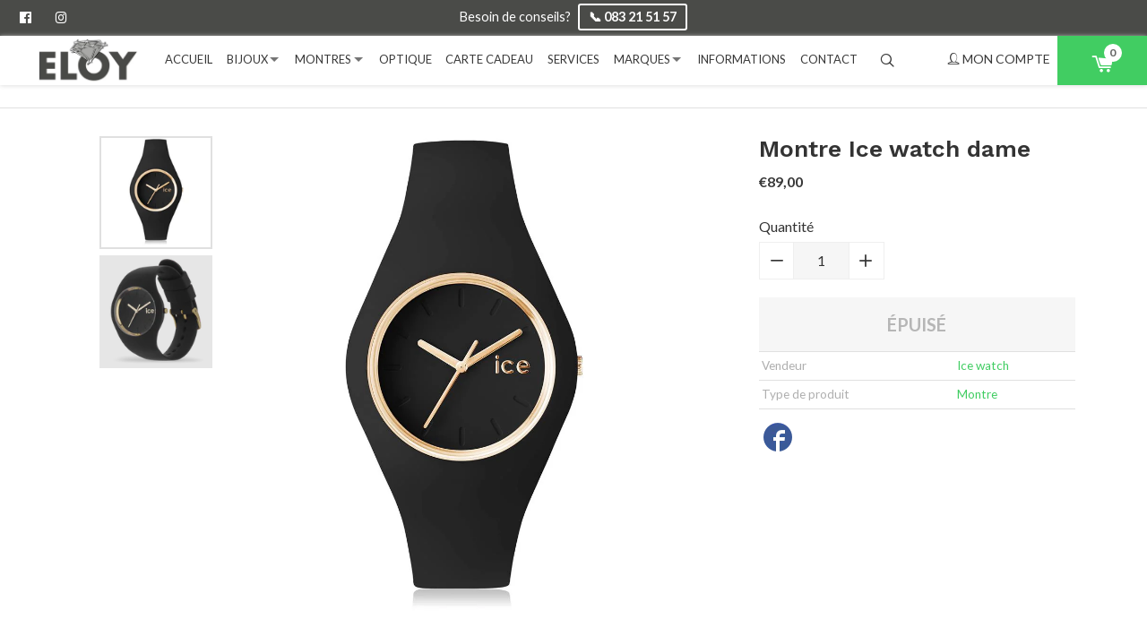

--- FILE ---
content_type: text/javascript
request_url: https://www.eloy-ciney.be/cdn/shop/t/2/assets/vendor.js?v=138816460638813953901604662327
body_size: 66947
content:
/*
 FastClick: polyfill to remove click delays on browsers with touch UIs.

 @version 1.0.3
 @codingstandard ftlabs-jsv2
 @copyright The Financial Times Limited [All Rights Reserved]
 @license MIT License (see LICENSE.txt)
*/(function(){"use strict";function e(t2,r3){function s2(e2,t3){return function(){return e2.apply(t3,arguments)}}var i2;if(r3=r3||{},this.trackingClick=!1,this.trackingClickStart=0,this.targetElement=null,this.touchStartX=0,this.touchStartY=0,this.lastTouchIdentifier=0,this.touchBoundary=r3.touchBoundary||10,this.layer=t2,this.tapDelay=r3.tapDelay||200,this.tapTimeout=r3.tapTimeout||700,!e.notNeeded(t2)){for(var o2=["onMouse","onClick","onTouchStart","onTouchMove","onTouchEnd","onTouchCancel"],u=this,a=0,f=o2.length;a<f;a++)u[o2[a]]=s2(u[o2[a]],u);n&&(t2.addEventListener("mouseover",this.onMouse,!0),t2.addEventListener("mousedown",this.onMouse,!0),t2.addEventListener("mouseup",this.onMouse,!0)),t2.addEventListener("click",this.onClick,!0),t2.addEventListener("touchstart",this.onTouchStart,!1),t2.addEventListener("touchmove",this.onTouchMove,!1),t2.addEventListener("touchend",this.onTouchEnd,!1),t2.addEventListener("touchcancel",this.onTouchCancel,!1),Event.prototype.stopImmediatePropagation||(t2.removeEventListener=function(e2,n2,r4){var i3=Node.prototype.removeEventListener;e2==="click"?i3.call(t2,e2,n2.hijacked||n2,r4):i3.call(t2,e2,n2,r4)},t2.addEventListener=function(e2,n2,r4){var i3=Node.prototype.addEventListener;e2==="click"?i3.call(t2,e2,n2.hijacked||(n2.hijacked=function(e3){e3.propagationStopped||n2(e3)}),r4):i3.call(t2,e2,n2,r4)}),typeof t2.onclick=="function"&&(i2=t2.onclick,t2.addEventListener("click",function(e2){i2(e2)},!1),t2.onclick=null)}}var t=navigator.userAgent.indexOf("Windows Phone")>=0,n=navigator.userAgent.indexOf("Android")>0&&!t,r2=/iP(ad|hone|od)/.test(navigator.userAgent)&&!t,i=r2&&/OS 4_\d(_\d)?/.test(navigator.userAgent),s=r2&&/OS ([6-9]|\d{2})_\d/.test(navigator.userAgent),o=navigator.userAgent.indexOf("BB10")>0;e.prototype.needsClick=function(e2){switch(e2.nodeName.toLowerCase()){case"button":case"select":case"textarea":if(e2.disabled)return!0;break;case"input":if(r2&&e2.type==="file"||e2.disabled)return!0;break;case"label":case"iframe":case"video":return!0}return/\bneedsclick\b/.test(e2.className)},e.prototype.needsFocus=function(e2){switch(e2.nodeName.toLowerCase()){case"textarea":return!0;case"select":return!n;case"input":switch(e2.type){case"button":case"checkbox":case"file":case"image":case"radio":case"submit":return!1}return!e2.disabled&&!e2.readOnly;default:return/\bneedsfocus\b/.test(e2.className)}},e.prototype.sendClick=function(e2,t2){var n2,r3;document.activeElement&&document.activeElement!==e2&&document.activeElement.blur(),r3=t2.changedTouches[0],n2=document.createEvent("MouseEvents"),n2.initMouseEvent(this.determineEventType(e2),!0,!0,window,1,r3.screenX,r3.screenY,r3.clientX,r3.clientY,!1,!1,!1,!1,0,null),n2.forwardedTouchEvent=!0,e2.dispatchEvent(n2)},e.prototype.determineEventType=function(e2){return n&&e2.tagName.toLowerCase()==="select"?"mousedown":"click"},e.prototype.focus=function(e2){var t2;r2&&e2.setSelectionRange&&e2.type.indexOf("date")!==0&&e2.type!=="time"&&e2.type!=="month"?(t2=e2.value.length,e2.setSelectionRange(t2,t2)):e2.focus()},e.prototype.updateScrollParent=function(e2){var t2,n2;if(t2=e2.fastClickScrollParent,!t2||!t2.contains(e2)){n2=e2;do{if(n2.scrollHeight>n2.offsetHeight){t2=n2,e2.fastClickScrollParent=n2;break}n2=n2.parentElement}while(n2)}t2&&(t2.fastClickLastScrollTop=t2.scrollTop)},e.prototype.getTargetElementFromEventTarget=function(e2){return e2.nodeType===Node.TEXT_NODE?e2.parentNode:e2},e.prototype.onTouchStart=function(e2){var t2,n2,s2;if(e2.targetTouches.length>1)return!0;if(t2=this.getTargetElementFromEventTarget(e2.target),n2=e2.targetTouches[0],r2){if(s2=window.getSelection(),s2.rangeCount&&!s2.isCollapsed)return!0;if(!i){if(n2.identifier&&n2.identifier===this.lastTouchIdentifier)return e2.preventDefault(),!1;this.lastTouchIdentifier=n2.identifier,this.updateScrollParent(t2)}}return this.trackingClick=!0,this.trackingClickStart=e2.timeStamp,this.targetElement=t2,this.touchStartX=n2.pageX,this.touchStartY=n2.pageY,e2.timeStamp-this.lastClickTime<this.tapDelay&&e2.preventDefault(),!0},e.prototype.touchHasMoved=function(e2){var t2=e2.changedTouches[0],n2=this.touchBoundary;return Math.abs(t2.pageX-this.touchStartX)>n2||Math.abs(t2.pageY-this.touchStartY)>n2},e.prototype.onTouchMove=function(e2){return this.trackingClick&&(this.targetElement!==this.getTargetElementFromEventTarget(e2.target)||this.touchHasMoved(e2))&&(this.trackingClick=!1,this.targetElement=null),!0},e.prototype.findControl=function(e2){return e2.control!==void 0?e2.control:e2.htmlFor?document.getElementById(e2.htmlFor):e2.querySelector("button, input:not([type=hidden]), keygen, meter, output, progress, select, textarea")},e.prototype.onTouchEnd=function(e2){var t2,o2,u,a,f,l=this.targetElement;if(!this.trackingClick)return!0;if(e2.timeStamp-this.lastClickTime<this.tapDelay)return this.cancelNextClick=!0,!0;if(e2.timeStamp-this.trackingClickStart>this.tapTimeout)return!0;if(this.cancelNextClick=!1,this.lastClickTime=e2.timeStamp,o2=this.trackingClickStart,this.trackingClick=!1,this.trackingClickStart=0,s&&(f=e2.changedTouches[0],l=document.elementFromPoint(f.pageX-window.pageXOffset,f.pageY-window.pageYOffset)||l,l.fastClickScrollParent=this.targetElement.fastClickScrollParent),u=l.tagName.toLowerCase(),u==="label"){if(t2=this.findControl(l),t2){if(this.focus(l),n)return!1;l=t2}}else if(this.needsFocus(l))return e2.timeStamp-o2>100||r2&&window.top!==window&&u==="input"?(this.targetElement=null,!1):(this.focus(l),this.sendClick(l,e2),(!r2||u!=="select")&&(this.targetElement=null,e2.preventDefault()),!1);return r2&&!i&&(a=l.fastClickScrollParent,a&&a.fastClickLastScrollTop!==a.scrollTop)?!0:(this.needsClick(l)||(e2.preventDefault(),this.sendClick(l,e2)),!1)},e.prototype.onTouchCancel=function(){this.trackingClick=!1,this.targetElement=null},e.prototype.onMouse=function(e2){return!this.targetElement||e2.forwardedTouchEvent||!e2.cancelable?!0:!this.needsClick(this.targetElement)||this.cancelNextClick?(e2.stopImmediatePropagation?e2.stopImmediatePropagation():e2.propagationStopped=!0,e2.stopPropagation(),e2.preventDefault(),!1):!0},e.prototype.onClick=function(e2){var t2;return this.trackingClick?(this.targetElement=null,this.trackingClick=!1,!0):e2.target.type==="submit"&&e2.detail===0?!0:(t2=this.onMouse(e2),t2||(this.targetElement=null),t2)},e.prototype.destroy=function(){var e2=this.layer;n&&(e2.removeEventListener("mouseover",this.onMouse,!0),e2.removeEventListener("mousedown",this.onMouse,!0),e2.removeEventListener("mouseup",this.onMouse,!0)),e2.removeEventListener("click",this.onClick,!0),e2.removeEventListener("touchstart",this.onTouchStart,!1),e2.removeEventListener("touchmove",this.onTouchMove,!1),e2.removeEventListener("touchend",this.onTouchEnd,!1),e2.removeEventListener("touchcancel",this.onTouchCancel,!1)},e.notNeeded=function(e2){var t2,r3,i2;if(typeof window.ontouchstart=="undefined")return!0;if(r3=+(/Chrome\/([0-9]+)/.exec(navigator.userAgent)||[,0])[1],r3)if(n){if(t2=document.querySelector("meta[name=viewport]"),t2&&(t2.content.indexOf("user-scalable=no")!==-1||r3>31&&document.documentElement.scrollWidth<=window.outerWidth))return!0}else return!0;return!!(o&&(i2=navigator.userAgent.match(/Version\/([0-9]*)\.([0-9]*)/),i2[1]>=10&&i2[2]>=3&&(t2=document.querySelector("meta[name=viewport]"),t2&&(t2.content.indexOf("user-scalable=no")!==-1||document.documentElement.scrollWidth<=window.outerWidth)))||e2.style.msTouchAction==="none"||e2.style.touchAction==="none")},e.attach=function(t2,n2){return new e(t2,n2)},typeof define=="function"&&typeof define.amd=="object"&&define.amd?define(function(){return e}):typeof module!="undefined"&&module.exports?(module.exports=e.attach,module.exports.FastClick=e):window.FastClick=e})(),function(a){a.fn.prepareTransition=function(){return this.each(function(){var b=a(this);b.one("TransitionEnd webkitTransitionEnd transitionend oTransitionEnd",function(){b.removeClass("is-transitioning")});var c=["transition-duration","-moz-transition-duration","-webkit-transition-duration","-o-transition-duration"],d=0;a.each(c,function(a2,c2){d=parseFloat(b.css(c2))||d}),d!=0&&(b.addClass("is-transitioning"),b[0].offsetWidth)})}}(jQuery);function replaceUrlParam(e,r2,a){var n=new RegExp("("+r2+"=).*?(&|$)"),c=e;return c=e.search(n)>=0?e.replace(n,"$1"+a+"$2"):c+(c.indexOf("?")>0?"&":"?")+r2+"="+a}(function(){function n(n2){function t2(t3,r3,e2,u2,i2,o2){for(;i2>=0&&o2>i2;i2+=n2){var a2=u2?u2[i2]:i2;e2=r3(e2,t3[a2],a2,t3)}return e2}return function(r3,e2,u2,i2){e2=b(e2,i2,4);var o2=!k(r3)&&m.keys(r3),a2=(o2||r3).length,c2=n2>0?0:a2-1;return arguments.length<3&&(u2=r3[o2?o2[c2]:c2],c2+=n2),t2(r3,e2,u2,o2,c2,a2)}}function t(n2){return function(t2,r3,e2){r3=x(r3,e2);for(var u2=O(t2),i2=n2>0?0:u2-1;i2>=0&&u2>i2;i2+=n2)if(r3(t2[i2],i2,t2))return i2;return-1}}function r2(n2,t2,r3){return function(e2,u2,i2){var o2=0,a2=O(e2);if(typeof i2=="number")n2>0?o2=i2>=0?i2:Math.max(i2+a2,o2):a2=i2>=0?Math.min(i2+1,a2):i2+a2+1;else if(r3&&i2&&a2)return i2=r3(e2,u2),e2[i2]===u2?i2:-1;if(u2!==u2)return i2=t2(l.call(e2,o2,a2),m.isNaN),i2>=0?i2+o2:-1;for(i2=n2>0?o2:a2-1;i2>=0&&a2>i2;i2+=n2)if(e2[i2]===u2)return i2;return-1}}function e(n2,t2){var r3=I.length,e2=n2.constructor,u2=m.isFunction(e2)&&e2.prototype||a,i2="constructor";for(m.has(n2,i2)&&!m.contains(t2,i2)&&t2.push(i2);r3--;)i2=I[r3],i2 in n2&&n2[i2]!==u2[i2]&&!m.contains(t2,i2)&&t2.push(i2)}var u=this,i=u._,o=Array.prototype,a=Object.prototype,c=Function.prototype,f=o.push,l=o.slice,s=a.toString,p=a.hasOwnProperty,h=Array.isArray,v=Object.keys,g=c.bind,y=Object.create,d=function(){},m=function(n2){return n2 instanceof m?n2:this instanceof m?void(this._wrapped=n2):new m(n2)};typeof exports!="undefined"?(typeof module!="undefined"&&module.exports&&(exports=module.exports=m),exports._=m):u._=m,m.VERSION="1.8.3";var b=function(n2,t2,r3){if(t2===void 0)return n2;switch(r3==null?3:r3){case 1:return function(r4){return n2.call(t2,r4)};case 2:return function(r4,e2){return n2.call(t2,r4,e2)};case 3:return function(r4,e2,u2){return n2.call(t2,r4,e2,u2)};case 4:return function(r4,e2,u2,i2){return n2.call(t2,r4,e2,u2,i2)}}return function(){return n2.apply(t2,arguments)}},x=function(n2,t2,r3){return n2==null?m.identity:m.isFunction(n2)?b(n2,t2,r3):m.isObject(n2)?m.matcher(n2):m.property(n2)};m.iteratee=function(n2,t2){return x(n2,t2,1/0)};var _=function(n2,t2){return function(r3){var e2=arguments.length;if(2>e2||r3==null)return r3;for(var u2=1;e2>u2;u2++)for(var i2=arguments[u2],o2=n2(i2),a2=o2.length,c2=0;a2>c2;c2++){var f2=o2[c2];t2&&r3[f2]!==void 0||(r3[f2]=i2[f2])}return r3}},j=function(n2){if(!m.isObject(n2))return{};if(y)return y(n2);d.prototype=n2;var t2=new d;return d.prototype=null,t2},w=function(n2){return function(t2){return t2==null?void 0:t2[n2]}},A=Math.pow(2,53)-1,O=w("length"),k=function(n2){var t2=O(n2);return typeof t2=="number"&&t2>=0&&A>=t2};m.each=m.forEach=function(n2,t2,r3){t2=b(t2,r3);var e2,u2;if(k(n2))for(e2=0,u2=n2.length;u2>e2;e2++)t2(n2[e2],e2,n2);else{var i2=m.keys(n2);for(e2=0,u2=i2.length;u2>e2;e2++)t2(n2[i2[e2]],i2[e2],n2)}return n2},m.map=m.collect=function(n2,t2,r3){t2=x(t2,r3);for(var e2=!k(n2)&&m.keys(n2),u2=(e2||n2).length,i2=Array(u2),o2=0;u2>o2;o2++){var a2=e2?e2[o2]:o2;i2[o2]=t2(n2[a2],a2,n2)}return i2},m.reduce=m.foldl=m.inject=n(1),m.reduceRight=m.foldr=n(-1),m.find=m.detect=function(n2,t2,r3){var e2;return e2=k(n2)?m.findIndex(n2,t2,r3):m.findKey(n2,t2,r3),e2!==void 0&&e2!==-1?n2[e2]:void 0},m.filter=m.select=function(n2,t2,r3){var e2=[];return t2=x(t2,r3),m.each(n2,function(n3,r4,u2){t2(n3,r4,u2)&&e2.push(n3)}),e2},m.reject=function(n2,t2,r3){return m.filter(n2,m.negate(x(t2)),r3)},m.every=m.all=function(n2,t2,r3){t2=x(t2,r3);for(var e2=!k(n2)&&m.keys(n2),u2=(e2||n2).length,i2=0;u2>i2;i2++){var o2=e2?e2[i2]:i2;if(!t2(n2[o2],o2,n2))return!1}return!0},m.some=m.any=function(n2,t2,r3){t2=x(t2,r3);for(var e2=!k(n2)&&m.keys(n2),u2=(e2||n2).length,i2=0;u2>i2;i2++){var o2=e2?e2[i2]:i2;if(t2(n2[o2],o2,n2))return!0}return!1},m.contains=m.includes=m.include=function(n2,t2,r3,e2){return k(n2)||(n2=m.values(n2)),(typeof r3!="number"||e2)&&(r3=0),m.indexOf(n2,t2,r3)>=0},m.invoke=function(n2,t2){var r3=l.call(arguments,2),e2=m.isFunction(t2);return m.map(n2,function(n3){var u2=e2?t2:n3[t2];return u2==null?u2:u2.apply(n3,r3)})},m.pluck=function(n2,t2){return m.map(n2,m.property(t2))},m.where=function(n2,t2){return m.filter(n2,m.matcher(t2))},m.findWhere=function(n2,t2){return m.find(n2,m.matcher(t2))},m.max=function(n2,t2,r3){var e2,u2,i2=-1/0,o2=-1/0;if(t2==null&&n2!=null){n2=k(n2)?n2:m.values(n2);for(var a2=0,c2=n2.length;c2>a2;a2++)e2=n2[a2],e2>i2&&(i2=e2)}else t2=x(t2,r3),m.each(n2,function(n3,r4,e3){u2=t2(n3,r4,e3),(u2>o2||u2===-1/0&&i2===-1/0)&&(i2=n3,o2=u2)});return i2},m.min=function(n2,t2,r3){var e2,u2,i2=1/0,o2=1/0;if(t2==null&&n2!=null){n2=k(n2)?n2:m.values(n2);for(var a2=0,c2=n2.length;c2>a2;a2++)e2=n2[a2],i2>e2&&(i2=e2)}else t2=x(t2,r3),m.each(n2,function(n3,r4,e3){u2=t2(n3,r4,e3),(o2>u2||u2===1/0&&i2===1/0)&&(i2=n3,o2=u2)});return i2},m.shuffle=function(n2){for(var t2,r3=k(n2)?n2:m.values(n2),e2=r3.length,u2=Array(e2),i2=0;e2>i2;i2++)t2=m.random(0,i2),t2!==i2&&(u2[i2]=u2[t2]),u2[t2]=r3[i2];return u2},m.sample=function(n2,t2,r3){return t2==null||r3?(k(n2)||(n2=m.values(n2)),n2[m.random(n2.length-1)]):m.shuffle(n2).slice(0,Math.max(0,t2))},m.sortBy=function(n2,t2,r3){return t2=x(t2,r3),m.pluck(m.map(n2,function(n3,r4,e2){return{value:n3,index:r4,criteria:t2(n3,r4,e2)}}).sort(function(n3,t3){var r4=n3.criteria,e2=t3.criteria;if(r4!==e2){if(r4>e2||r4===void 0)return 1;if(e2>r4||e2===void 0)return-1}return n3.index-t3.index}),"value")};var F=function(n2){return function(t2,r3,e2){var u2={};return r3=x(r3,e2),m.each(t2,function(e3,i2){var o2=r3(e3,i2,t2);n2(u2,e3,o2)}),u2}};m.groupBy=F(function(n2,t2,r3){m.has(n2,r3)?n2[r3].push(t2):n2[r3]=[t2]}),m.indexBy=F(function(n2,t2,r3){n2[r3]=t2}),m.countBy=F(function(n2,t2,r3){m.has(n2,r3)?n2[r3]++:n2[r3]=1}),m.toArray=function(n2){return n2?m.isArray(n2)?l.call(n2):k(n2)?m.map(n2,m.identity):m.values(n2):[]},m.size=function(n2){return n2==null?0:k(n2)?n2.length:m.keys(n2).length},m.partition=function(n2,t2,r3){t2=x(t2,r3);var e2=[],u2=[];return m.each(n2,function(n3,r4,i2){(t2(n3,r4,i2)?e2:u2).push(n3)}),[e2,u2]},m.first=m.head=m.take=function(n2,t2,r3){return n2==null?void 0:t2==null||r3?n2[0]:m.initial(n2,n2.length-t2)},m.initial=function(n2,t2,r3){return l.call(n2,0,Math.max(0,n2.length-(t2==null||r3?1:t2)))},m.last=function(n2,t2,r3){return n2==null?void 0:t2==null||r3?n2[n2.length-1]:m.rest(n2,Math.max(0,n2.length-t2))},m.rest=m.tail=m.drop=function(n2,t2,r3){return l.call(n2,t2==null||r3?1:t2)},m.compact=function(n2){return m.filter(n2,m.identity)};var S=function(n2,t2,r3,e2){for(var u2=[],i2=0,o2=e2||0,a2=O(n2);a2>o2;o2++){var c2=n2[o2];if(k(c2)&&(m.isArray(c2)||m.isArguments(c2))){t2||(c2=S(c2,t2,r3));var f2=0,l2=c2.length;for(u2.length+=l2;l2>f2;)u2[i2++]=c2[f2++]}else r3||(u2[i2++]=c2)}return u2};m.flatten=function(n2,t2){return S(n2,t2,!1)},m.without=function(n2){return m.difference(n2,l.call(arguments,1))},m.uniq=m.unique=function(n2,t2,r3,e2){m.isBoolean(t2)||(e2=r3,r3=t2,t2=!1),r3!=null&&(r3=x(r3,e2));for(var u2=[],i2=[],o2=0,a2=O(n2);a2>o2;o2++){var c2=n2[o2],f2=r3?r3(c2,o2,n2):c2;t2?(o2&&i2===f2||u2.push(c2),i2=f2):r3?m.contains(i2,f2)||(i2.push(f2),u2.push(c2)):m.contains(u2,c2)||u2.push(c2)}return u2},m.union=function(){return m.uniq(S(arguments,!0,!0))},m.intersection=function(n2){for(var t2=[],r3=arguments.length,e2=0,u2=O(n2);u2>e2;e2++){var i2=n2[e2];if(!m.contains(t2,i2)){for(var o2=1;r3>o2&&m.contains(arguments[o2],i2);o2++);o2===r3&&t2.push(i2)}}return t2},m.difference=function(n2){var t2=S(arguments,!0,!0,1);return m.filter(n2,function(n3){return!m.contains(t2,n3)})},m.zip=function(){return m.unzip(arguments)},m.unzip=function(n2){for(var t2=n2&&m.max(n2,O).length||0,r3=Array(t2),e2=0;t2>e2;e2++)r3[e2]=m.pluck(n2,e2);return r3},m.object=function(n2,t2){for(var r3={},e2=0,u2=O(n2);u2>e2;e2++)t2?r3[n2[e2]]=t2[e2]:r3[n2[e2][0]]=n2[e2][1];return r3},m.findIndex=t(1),m.findLastIndex=t(-1),m.sortedIndex=function(n2,t2,r3,e2){r3=x(r3,e2,1);for(var u2=r3(t2),i2=0,o2=O(n2);o2>i2;){var a2=Math.floor((i2+o2)/2);r3(n2[a2])<u2?i2=a2+1:o2=a2}return i2},m.indexOf=r2(1,m.findIndex,m.sortedIndex),m.lastIndexOf=r2(-1,m.findLastIndex),m.range=function(n2,t2,r3){t2==null&&(t2=n2||0,n2=0),r3=r3||1;for(var e2=Math.max(Math.ceil((t2-n2)/r3),0),u2=Array(e2),i2=0;e2>i2;i2++,n2+=r3)u2[i2]=n2;return u2};var E=function(n2,t2,r3,e2,u2){if(!(e2 instanceof t2))return n2.apply(r3,u2);var i2=j(n2.prototype),o2=n2.apply(i2,u2);return m.isObject(o2)?o2:i2};m.bind=function(n2,t2){if(g&&n2.bind===g)return g.apply(n2,l.call(arguments,1));if(!m.isFunction(n2))throw new TypeError("Bind must be called on a function");var r3=l.call(arguments,2),e2=function(){return E(n2,e2,t2,this,r3.concat(l.call(arguments)))};return e2},m.partial=function(n2){var t2=l.call(arguments,1),r3=function(){for(var e2=0,u2=t2.length,i2=Array(u2),o2=0;u2>o2;o2++)i2[o2]=t2[o2]===m?arguments[e2++]:t2[o2];for(;e2<arguments.length;)i2.push(arguments[e2++]);return E(n2,r3,this,this,i2)};return r3},m.bindAll=function(n2){var t2,r3,e2=arguments.length;if(1>=e2)throw new Error("bindAll must be passed function names");for(t2=1;e2>t2;t2++)r3=arguments[t2],n2[r3]=m.bind(n2[r3],n2);return n2},m.memoize=function(n2,t2){var r3=function(e2){var u2=r3.cache,i2=""+(t2?t2.apply(this,arguments):e2);return m.has(u2,i2)||(u2[i2]=n2.apply(this,arguments)),u2[i2]};return r3.cache={},r3},m.delay=function(n2,t2){var r3=l.call(arguments,2);return setTimeout(function(){return n2.apply(null,r3)},t2)},m.defer=m.partial(m.delay,m,1),m.throttle=function(n2,t2,r3){var e2,u2,i2,o2=null,a2=0;r3||(r3={});var c2=function(){a2=r3.leading===!1?0:m.now(),o2=null,i2=n2.apply(e2,u2),o2||(e2=u2=null)};return function(){var f2=m.now();a2||r3.leading!==!1||(a2=f2);var l2=t2-(f2-a2);return e2=this,u2=arguments,0>=l2||l2>t2?(o2&&(clearTimeout(o2),o2=null),a2=f2,i2=n2.apply(e2,u2),o2||(e2=u2=null)):o2||r3.trailing===!1||(o2=setTimeout(c2,l2)),i2}},m.debounce=function(n2,t2,r3){var e2,u2,i2,o2,a2,c2=function(){var f2=m.now()-o2;t2>f2&&f2>=0?e2=setTimeout(c2,t2-f2):(e2=null,r3||(a2=n2.apply(i2,u2),e2||(i2=u2=null)))};return function(){i2=this,u2=arguments,o2=m.now();var f2=r3&&!e2;return e2||(e2=setTimeout(c2,t2)),f2&&(a2=n2.apply(i2,u2),i2=u2=null),a2}},m.wrap=function(n2,t2){return m.partial(t2,n2)},m.negate=function(n2){return function(){return!n2.apply(this,arguments)}},m.compose=function(){var n2=arguments,t2=n2.length-1;return function(){for(var r3=t2,e2=n2[t2].apply(this,arguments);r3--;)e2=n2[r3].call(this,e2);return e2}},m.after=function(n2,t2){return function(){return--n2<1?t2.apply(this,arguments):void 0}},m.before=function(n2,t2){var r3;return function(){return--n2>0&&(r3=t2.apply(this,arguments)),1>=n2&&(t2=null),r3}},m.once=m.partial(m.before,2);var M=!{toString:null}.propertyIsEnumerable("toString"),I=["valueOf","isPrototypeOf","toString","propertyIsEnumerable","hasOwnProperty","toLocaleString"];m.keys=function(n2){if(!m.isObject(n2))return[];if(v)return v(n2);var t2=[];for(var r3 in n2)m.has(n2,r3)&&t2.push(r3);return M&&e(n2,t2),t2},m.allKeys=function(n2){if(!m.isObject(n2))return[];var t2=[];for(var r3 in n2)t2.push(r3);return M&&e(n2,t2),t2},m.values=function(n2){for(var t2=m.keys(n2),r3=t2.length,e2=Array(r3),u2=0;r3>u2;u2++)e2[u2]=n2[t2[u2]];return e2},m.mapObject=function(n2,t2,r3){t2=x(t2,r3);for(var e2,u2=m.keys(n2),i2=u2.length,o2={},a2=0;i2>a2;a2++)e2=u2[a2],o2[e2]=t2(n2[e2],e2,n2);return o2},m.pairs=function(n2){for(var t2=m.keys(n2),r3=t2.length,e2=Array(r3),u2=0;r3>u2;u2++)e2[u2]=[t2[u2],n2[t2[u2]]];return e2},m.invert=function(n2){for(var t2={},r3=m.keys(n2),e2=0,u2=r3.length;u2>e2;e2++)t2[n2[r3[e2]]]=r3[e2];return t2},m.functions=m.methods=function(n2){var t2=[];for(var r3 in n2)m.isFunction(n2[r3])&&t2.push(r3);return t2.sort()},m.extend=_(m.allKeys),m.extendOwn=m.assign=_(m.keys),m.findKey=function(n2,t2,r3){t2=x(t2,r3);for(var e2,u2=m.keys(n2),i2=0,o2=u2.length;o2>i2;i2++)if(e2=u2[i2],t2(n2[e2],e2,n2))return e2},m.pick=function(n2,t2,r3){var e2,u2,i2={},o2=n2;if(o2==null)return i2;m.isFunction(t2)?(u2=m.allKeys(o2),e2=b(t2,r3)):(u2=S(arguments,!1,!1,1),e2=function(n3,t3,r4){return t3 in r4},o2=Object(o2));for(var a2=0,c2=u2.length;c2>a2;a2++){var f2=u2[a2],l2=o2[f2];e2(l2,f2,o2)&&(i2[f2]=l2)}return i2},m.omit=function(n2,t2,r3){if(m.isFunction(t2))t2=m.negate(t2);else{var e2=m.map(S(arguments,!1,!1,1),String);t2=function(n3,t3){return!m.contains(e2,t3)}}return m.pick(n2,t2,r3)},m.defaults=_(m.allKeys,!0),m.create=function(n2,t2){var r3=j(n2);return t2&&m.extendOwn(r3,t2),r3},m.clone=function(n2){return m.isObject(n2)?m.isArray(n2)?n2.slice():m.extend({},n2):n2},m.tap=function(n2,t2){return t2(n2),n2},m.isMatch=function(n2,t2){var r3=m.keys(t2),e2=r3.length;if(n2==null)return!e2;for(var u2=Object(n2),i2=0;e2>i2;i2++){var o2=r3[i2];if(t2[o2]!==u2[o2]||!(o2 in u2))return!1}return!0};var N=function(n2,t2,r3,e2){if(n2===t2)return n2!==0||1/n2===1/t2;if(n2==null||t2==null)return n2===t2;n2 instanceof m&&(n2=n2._wrapped),t2 instanceof m&&(t2=t2._wrapped);var u2=s.call(n2);if(u2!==s.call(t2))return!1;switch(u2){case"[object RegExp]":case"[object String]":return""+n2==""+t2;case"[object Number]":return+n2!=+n2?+t2!=+t2:+n2==0?1/+n2===1/t2:+n2==+t2;case"[object Date]":case"[object Boolean]":return+n2==+t2}var i2=u2==="[object Array]";if(!i2){if(typeof n2!="object"||typeof t2!="object")return!1;var o2=n2.constructor,a2=t2.constructor;if(o2!==a2&&!(m.isFunction(o2)&&o2 instanceof o2&&m.isFunction(a2)&&a2 instanceof a2)&&"constructor"in n2&&"constructor"in t2)return!1}r3=r3||[],e2=e2||[];for(var c2=r3.length;c2--;)if(r3[c2]===n2)return e2[c2]===t2;if(r3.push(n2),e2.push(t2),i2){if(c2=n2.length,c2!==t2.length)return!1;for(;c2--;)if(!N(n2[c2],t2[c2],r3,e2))return!1}else{var f2,l2=m.keys(n2);if(c2=l2.length,m.keys(t2).length!==c2)return!1;for(;c2--;)if(f2=l2[c2],!m.has(t2,f2)||!N(n2[f2],t2[f2],r3,e2))return!1}return r3.pop(),e2.pop(),!0};m.isEqual=function(n2,t2){return N(n2,t2)},m.isEmpty=function(n2){return n2==null?!0:k(n2)&&(m.isArray(n2)||m.isString(n2)||m.isArguments(n2))?n2.length===0:m.keys(n2).length===0},m.isElement=function(n2){return!(!n2||n2.nodeType!==1)},m.isArray=h||function(n2){return s.call(n2)==="[object Array]"},m.isObject=function(n2){var t2=typeof n2;return t2==="function"||t2==="object"&&!!n2},m.each(["Arguments","Function","String","Number","Date","RegExp","Error"],function(n2){m["is"+n2]=function(t2){return s.call(t2)==="[object "+n2+"]"}}),m.isArguments(arguments)||(m.isArguments=function(n2){return m.has(n2,"callee")}),typeof/./!="function"&&typeof Int8Array!="object"&&(m.isFunction=function(n2){return typeof n2=="function"||!1}),m.isFinite=function(n2){return isFinite(n2)&&!isNaN(parseFloat(n2))},m.isNaN=function(n2){return m.isNumber(n2)&&n2!==+n2},m.isBoolean=function(n2){return n2===!0||n2===!1||s.call(n2)==="[object Boolean]"},m.isNull=function(n2){return n2===null},m.isUndefined=function(n2){return n2===void 0},m.has=function(n2,t2){return n2!=null&&p.call(n2,t2)},m.noConflict=function(){return u._=i,this},m.identity=function(n2){return n2},m.constant=function(n2){return function(){return n2}},m.noop=function(){},m.property=w,m.propertyOf=function(n2){return n2==null?function(){}:function(t2){return n2[t2]}},m.matcher=m.matches=function(n2){return n2=m.extendOwn({},n2),function(t2){return m.isMatch(t2,n2)}},m.times=function(n2,t2,r3){var e2=Array(Math.max(0,n2));t2=b(t2,r3,1);for(var u2=0;n2>u2;u2++)e2[u2]=t2(u2);return e2},m.random=function(n2,t2){return t2==null&&(t2=n2,n2=0),n2+Math.floor(Math.random()*(t2-n2+1))},m.now=Date.now||function(){return new Date().getTime()};var B={"&":"&amp;","<":"&lt;",">":"&gt;",'"':"&quot;","'":"&#x27;","`":"&#x60;"},T=m.invert(B),R=function(n2){var t2=function(t3){return n2[t3]},r3="(?:"+m.keys(n2).join("|")+")",e2=RegExp(r3),u2=RegExp(r3,"g");return function(n3){return n3=n3==null?"":""+n3,e2.test(n3)?n3.replace(u2,t2):n3}};m.escape=R(B),m.unescape=R(T),m.result=function(n2,t2,r3){var e2=n2==null?void 0:n2[t2];return e2===void 0&&(e2=r3),m.isFunction(e2)?e2.call(n2):e2};var q=0;m.uniqueId=function(n2){var t2=++q+"";return n2?n2+t2:t2},m.templateSettings={evaluate:/<%([\s\S]+?)%>/g,interpolate:/<%=([\s\S]+?)%>/g,escape:/<%-([\s\S]+?)%>/g};var K=/(.)^/,z={"'":"'","\\":"\\","\r":"r","\n":"n","\u2028":"u2028","\u2029":"u2029"},D=/\\|'|\r|\n|\u2028|\u2029/g,L=function(n2){return"\\"+z[n2]};m.template=function(n2,t2,r3){!t2&&r3&&(t2=r3),t2=m.defaults({},t2,m.templateSettings);var e2=RegExp([(t2.escape||K).source,(t2.interpolate||K).source,(t2.evaluate||K).source].join("|")+"|$","g"),u2=0,i2="__p+='";n2.replace(e2,function(t3,r4,e3,o3,a2){return i2+=n2.slice(u2,a2).replace(D,L),u2=a2+t3.length,r4?i2+="'+\n((__t=("+r4+"))==null?'':_.escape(__t))+\n'":e3?i2+="'+\n((__t=("+e3+"))==null?'':__t)+\n'":o3&&(i2+="';\n"+o3+"\n__p+='"),t3}),i2+="';\n",t2.variable||(i2="with(obj||{}){\n"+i2+"}\n"),i2="var __t,__p='',__j=Array.prototype.join,print=function(){__p+=__j.call(arguments,'');};\n"+i2+"return __p;\n";try{var o2=new Function(t2.variable||"obj","_",i2)}catch(a2){throw a2.source=i2,a2}var c2=function(n3){return o2.call(this,n3,m)},f2=t2.variable||"obj";return c2.source="function("+f2+"){\n"+i2+"}",c2},m.chain=function(n2){var t2=m(n2);return t2._chain=!0,t2};var P=function(n2,t2){return n2._chain?m(t2).chain():t2};m.mixin=function(n2){m.each(m.functions(n2),function(t2){var r3=m[t2]=n2[t2];m.prototype[t2]=function(){var n3=[this._wrapped];return f.apply(n3,arguments),P(this,r3.apply(m,n3))}})},m.mixin(m),m.each(["pop","push","reverse","shift","sort","splice","unshift"],function(n2){var t2=o[n2];m.prototype[n2]=function(){var r3=this._wrapped;return t2.apply(r3,arguments),n2!=="shift"&&n2!=="splice"||r3.length!==0||delete r3[0],P(this,r3)}}),m.each(["concat","join","slice"],function(n2){var t2=o[n2];m.prototype[n2]=function(){return P(this,t2.apply(this._wrapped,arguments))}}),m.prototype.value=function(){return this._wrapped},m.prototype.valueOf=m.prototype.toJSON=m.prototype.value,m.prototype.toString=function(){return""+this._wrapped},typeof define=="function"&&define.amd&&define("underscore",[],function(){return m})}).call(this),function(a){"use strict";typeof define=="function"&&define.amd?define(["jquery"],a):typeof exports!="undefined"?module.exports=a(require("jquery")):a(jQuery)}(function(a){"use strict";var b=window.Slick||{};b=function(){function c(c2,d){var f,e=this;e.defaults={accessibility:!0,adaptiveHeight:!1,appendArrows:a(c2),appendDots:a(c2),arrows:!0,asNavFor:null,prevArrow:'<button type="button" data-role="none" class="slick-prev" aria-label="Previous" tabindex="0" role="button">Previous</button>',nextArrow:'<button type="button" data-role="none" class="slick-next" aria-label="Next" tabindex="0" role="button">Next</button>',autoplay:!1,autoplaySpeed:3e3,centerMode:!1,centerPadding:"50px",cssEase:"ease",customPaging:function(b3,c3){return a('<button type="button" data-role="none" role="button" tabindex="0" />').text(c3+1)},dots:!1,dotsClass:"slick-dots",draggable:!0,easing:"linear",edgeFriction:.35,fade:!1,focusOnSelect:!1,infinite:!0,initialSlide:0,lazyLoad:"ondemand",mobileFirst:!1,pauseOnHover:!0,pauseOnFocus:!0,pauseOnDotsHover:!1,respondTo:"window",responsive:null,rows:1,rtl:!1,slide:"",slidesPerRow:1,slidesToShow:1,slidesToScroll:1,speed:500,swipe:!0,swipeToSlide:!1,touchMove:!0,touchThreshold:5,useCSS:!0,useTransform:!0,variableWidth:!1,vertical:!1,verticalSwiping:!1,waitForAnimate:!0,zIndex:1e3},e.initials={animating:!1,dragging:!1,autoPlayTimer:null,currentDirection:0,currentLeft:null,currentSlide:0,direction:1,$dots:null,listWidth:null,listHeight:null,loadIndex:0,$nextArrow:null,$prevArrow:null,slideCount:null,slideWidth:null,$slideTrack:null,$slides:null,sliding:!1,slideOffset:0,swipeLeft:null,$list:null,touchObject:{},transformsEnabled:!1,unslicked:!1},a.extend(e,e.initials),e.activeBreakpoint=null,e.animType=null,e.animProp=null,e.breakpoints=[],e.breakpointSettings=[],e.cssTransitions=!1,e.focussed=!1,e.interrupted=!1,e.hidden="hidden",e.paused=!0,e.positionProp=null,e.respondTo=null,e.rowCount=1,e.shouldClick=!0,e.$slider=a(c2),e.$slidesCache=null,e.transformType=null,e.transitionType=null,e.visibilityChange="visibilitychange",e.windowWidth=0,e.windowTimer=null,f=a(c2).data("slick")||{},e.options=a.extend({},e.defaults,d,f),e.currentSlide=e.options.initialSlide,e.originalSettings=e.options,typeof document.mozHidden!="undefined"?(e.hidden="mozHidden",e.visibilityChange="mozvisibilitychange"):typeof document.webkitHidden!="undefined"&&(e.hidden="webkitHidden",e.visibilityChange="webkitvisibilitychange"),e.autoPlay=a.proxy(e.autoPlay,e),e.autoPlayClear=a.proxy(e.autoPlayClear,e),e.autoPlayIterator=a.proxy(e.autoPlayIterator,e),e.changeSlide=a.proxy(e.changeSlide,e),e.clickHandler=a.proxy(e.clickHandler,e),e.selectHandler=a.proxy(e.selectHandler,e),e.setPosition=a.proxy(e.setPosition,e),e.swipeHandler=a.proxy(e.swipeHandler,e),e.dragHandler=a.proxy(e.dragHandler,e),e.keyHandler=a.proxy(e.keyHandler,e),e.instanceUid=b2++,e.htmlExpr=/^(?:\s*(<[\w\W]+>)[^>]*)$/,e.registerBreakpoints(),e.init(!0)}var b2=0;return c}(),b.prototype.activateADA=function(){var a2=this;a2.$slideTrack.find(".slick-active").attr({"aria-hidden":"false"}).find("a, input, button, select").attr({tabindex:"0"})},b.prototype.addSlide=b.prototype.slickAdd=function(b2,c,d){var e=this;if(typeof c=="boolean")d=c,c=null;else if(0>c||c>=e.slideCount)return!1;e.unload(),typeof c=="number"?c===0&&e.$slides.length===0?a(b2).appendTo(e.$slideTrack):d?a(b2).insertBefore(e.$slides.eq(c)):a(b2).insertAfter(e.$slides.eq(c)):d===!0?a(b2).prependTo(e.$slideTrack):a(b2).appendTo(e.$slideTrack),e.$slides=e.$slideTrack.children(this.options.slide),e.$slideTrack.children(this.options.slide).detach(),e.$slideTrack.append(e.$slides),e.$slides.each(function(b3,c2){a(c2).attr("data-slick-index",b3)}),e.$slidesCache=e.$slides,e.reinit()},b.prototype.animateHeight=function(){var a2=this;if(a2.options.slidesToShow===1&&a2.options.adaptiveHeight===!0&&a2.options.vertical===!1){var b2=a2.$slides.eq(a2.currentSlide).outerHeight(!0);a2.$list.animate({height:b2},a2.options.speed)}},b.prototype.animateSlide=function(b2,c){var d={},e=this;e.animateHeight(),e.options.rtl===!0&&e.options.vertical===!1&&(b2=-b2),e.transformsEnabled===!1?e.options.vertical===!1?e.$slideTrack.animate({left:b2},e.options.speed,e.options.easing,c):e.$slideTrack.animate({top:b2},e.options.speed,e.options.easing,c):e.cssTransitions===!1?(e.options.rtl===!0&&(e.currentLeft=-e.currentLeft),a({animStart:e.currentLeft}).animate({animStart:b2},{duration:e.options.speed,easing:e.options.easing,step:function(a2){a2=Math.ceil(a2),e.options.vertical===!1?(d[e.animType]="translate("+a2+"px, 0px)",e.$slideTrack.css(d)):(d[e.animType]="translate(0px,"+a2+"px)",e.$slideTrack.css(d))},complete:function(){c&&c.call()}})):(e.applyTransition(),b2=Math.ceil(b2),e.options.vertical===!1?d[e.animType]="translate3d("+b2+"px, 0px, 0px)":d[e.animType]="translate3d(0px,"+b2+"px, 0px)",e.$slideTrack.css(d),c&&setTimeout(function(){e.disableTransition(),c.call()},e.options.speed))},b.prototype.getNavTarget=function(){var b2=this,c=b2.options.asNavFor;return c&&c!==null&&(c=a(c).not(b2.$slider)),c},b.prototype.asNavFor=function(b2){var c=this,d=c.getNavTarget();d!==null&&typeof d=="object"&&d.each(function(){var c2=a(this).slick("getSlick");c2.unslicked||c2.slideHandler(b2,!0)})},b.prototype.applyTransition=function(a2){var b2=this,c={};b2.options.fade===!1?c[b2.transitionType]=b2.transformType+" "+b2.options.speed+"ms "+b2.options.cssEase:c[b2.transitionType]="opacity "+b2.options.speed+"ms "+b2.options.cssEase,b2.options.fade===!1?b2.$slideTrack.css(c):b2.$slides.eq(a2).css(c)},b.prototype.autoPlay=function(){var a2=this;a2.autoPlayClear(),a2.slideCount>a2.options.slidesToShow&&(a2.autoPlayTimer=setInterval(a2.autoPlayIterator,a2.options.autoplaySpeed))},b.prototype.autoPlayClear=function(){var a2=this;a2.autoPlayTimer&&clearInterval(a2.autoPlayTimer)},b.prototype.autoPlayIterator=function(){var a2=this,b2=a2.currentSlide+a2.options.slidesToScroll;a2.paused||a2.interrupted||a2.focussed||(a2.options.infinite===!1&&(a2.direction===1&&a2.currentSlide+1===a2.slideCount-1?a2.direction=0:a2.direction===0&&(b2=a2.currentSlide-a2.options.slidesToScroll,a2.currentSlide-1===0&&(a2.direction=1))),a2.slideHandler(b2))},b.prototype.buildArrows=function(){var b2=this;b2.options.arrows===!0&&(b2.$prevArrow=a(b2.options.prevArrow).addClass("slick-arrow"),b2.$nextArrow=a(b2.options.nextArrow).addClass("slick-arrow"),b2.slideCount>b2.options.slidesToShow?(b2.$prevArrow.removeClass("slick-hidden").removeAttr("aria-hidden tabindex"),b2.$nextArrow.removeClass("slick-hidden").removeAttr("aria-hidden tabindex"),b2.htmlExpr.test(b2.options.prevArrow)&&b2.$prevArrow.prependTo(b2.options.appendArrows),b2.htmlExpr.test(b2.options.nextArrow)&&b2.$nextArrow.appendTo(b2.options.appendArrows),b2.options.infinite!==!0&&b2.$prevArrow.addClass("slick-disabled").attr("aria-disabled","true")):b2.$prevArrow.add(b2.$nextArrow).addClass("slick-hidden").attr({"aria-disabled":"true",tabindex:"-1"}))},b.prototype.buildDots=function(){var c,d,b2=this;if(b2.options.dots===!0&&b2.slideCount>b2.options.slidesToShow){for(b2.$slider.addClass("slick-dotted"),d=a("<ul />").addClass(b2.options.dotsClass),c=0;c<=b2.getDotCount();c+=1)d.append(a("<li />").append(b2.options.customPaging.call(this,b2,c)));b2.$dots=d.appendTo(b2.options.appendDots),b2.$dots.find("li").first().addClass("slick-active").attr("aria-hidden","false")}},b.prototype.buildOut=function(){var b2=this;b2.$slides=b2.$slider.children(b2.options.slide+":not(.slick-cloned)").addClass("slick-slide"),b2.slideCount=b2.$slides.length,b2.$slides.each(function(b3,c){a(c).attr("data-slick-index",b3).data("originalStyling",a(c).attr("style")||"")}),b2.$slider.addClass("slick-slider"),b2.$slideTrack=b2.slideCount===0?a('<div class="slick-track"/>').appendTo(b2.$slider):b2.$slides.wrapAll('<div class="slick-track"/>').parent(),b2.$list=b2.$slideTrack.wrap('<div aria-live="polite" class="slick-list"/>').parent(),b2.$slideTrack.css("opacity",0),(b2.options.centerMode===!0||b2.options.swipeToSlide===!0)&&(b2.options.slidesToScroll=1),a("img[data-lazy]",b2.$slider).not("[src]").addClass("slick-loading"),b2.setupInfinite(),b2.buildArrows(),b2.buildDots(),b2.updateDots(),b2.setSlideClasses(typeof b2.currentSlide=="number"?b2.currentSlide:0),b2.options.draggable===!0&&b2.$list.addClass("draggable")},b.prototype.buildRows=function(){var b2,c,d,e,f,g,h,a2=this;if(e=document.createDocumentFragment(),g=a2.$slider.children(),a2.options.rows>1){for(h=a2.options.slidesPerRow*a2.options.rows,f=Math.ceil(g.length/h),b2=0;f>b2;b2++){var i=document.createElement("div");for(c=0;c<a2.options.rows;c++){var j=document.createElement("div");for(d=0;d<a2.options.slidesPerRow;d++){var k=b2*h+(c*a2.options.slidesPerRow+d);g.get(k)&&j.appendChild(g.get(k))}i.appendChild(j)}e.appendChild(i)}a2.$slider.empty().append(e),a2.$slider.children().children().children().css({width:100/a2.options.slidesPerRow+"%",display:"inline-block"})}},b.prototype.checkResponsive=function(b2,c){var e,f,g,d=this,h=!1,i=d.$slider.width(),j=window.innerWidth||a(window).width();if(d.respondTo==="window"?g=j:d.respondTo==="slider"?g=i:d.respondTo==="min"&&(g=Math.min(j,i)),d.options.responsive&&d.options.responsive.length&&d.options.responsive!==null){f=null;for(e in d.breakpoints)d.breakpoints.hasOwnProperty(e)&&(d.originalSettings.mobileFirst===!1?g<d.breakpoints[e]&&(f=d.breakpoints[e]):g>d.breakpoints[e]&&(f=d.breakpoints[e]));f!==null?d.activeBreakpoint!==null?(f!==d.activeBreakpoint||c)&&(d.activeBreakpoint=f,d.breakpointSettings[f]==="unslick"?d.unslick(f):(d.options=a.extend({},d.originalSettings,d.breakpointSettings[f]),b2===!0&&(d.currentSlide=d.options.initialSlide),d.refresh(b2)),h=f):(d.activeBreakpoint=f,d.breakpointSettings[f]==="unslick"?d.unslick(f):(d.options=a.extend({},d.originalSettings,d.breakpointSettings[f]),b2===!0&&(d.currentSlide=d.options.initialSlide),d.refresh(b2)),h=f):d.activeBreakpoint!==null&&(d.activeBreakpoint=null,d.options=d.originalSettings,b2===!0&&(d.currentSlide=d.options.initialSlide),d.refresh(b2),h=f),b2||h===!1||d.$slider.trigger("breakpoint",[d,h])}},b.prototype.changeSlide=function(b2,c){var f,g,h,d=this,e=a(b2.currentTarget);switch(e.is("a")&&b2.preventDefault(),e.is("li")||(e=e.closest("li")),h=d.slideCount%d.options.slidesToScroll!==0,f=h?0:(d.slideCount-d.currentSlide)%d.options.slidesToScroll,b2.data.message){case"previous":g=f===0?d.options.slidesToScroll:d.options.slidesToShow-f,d.slideCount>d.options.slidesToShow&&d.slideHandler(d.currentSlide-g,!1,c);break;case"next":g=f===0?d.options.slidesToScroll:f,d.slideCount>d.options.slidesToShow&&d.slideHandler(d.currentSlide+g,!1,c);break;case"index":var i=b2.data.index===0?0:b2.data.index||e.index()*d.options.slidesToScroll;d.slideHandler(d.checkNavigable(i),!1,c),e.children().trigger("focus");break;default:return}},b.prototype.checkNavigable=function(a2){var c,d,b2=this;if(c=b2.getNavigableIndexes(),d=0,a2>c[c.length-1])a2=c[c.length-1];else for(var e in c){if(a2<c[e]){a2=d;break}d=c[e]}return a2},b.prototype.cleanUpEvents=function(){var b2=this;b2.options.dots&&b2.$dots!==null&&a("li",b2.$dots).off("click.slick",b2.changeSlide).off("mouseenter.slick",a.proxy(b2.interrupt,b2,!0)).off("mouseleave.slick",a.proxy(b2.interrupt,b2,!1)),b2.$slider.off("focus.slick blur.slick"),b2.options.arrows===!0&&b2.slideCount>b2.options.slidesToShow&&(b2.$prevArrow&&b2.$prevArrow.off("click.slick",b2.changeSlide),b2.$nextArrow&&b2.$nextArrow.off("click.slick",b2.changeSlide)),b2.$list.off("touchstart.slick mousedown.slick",b2.swipeHandler),b2.$list.off("touchmove.slick mousemove.slick",b2.swipeHandler),b2.$list.off("touchend.slick mouseup.slick",b2.swipeHandler),b2.$list.off("touchcancel.slick mouseleave.slick",b2.swipeHandler),b2.$list.off("click.slick",b2.clickHandler),a(document).off(b2.visibilityChange,b2.visibility),b2.cleanUpSlideEvents(),b2.options.accessibility===!0&&b2.$list.off("keydown.slick",b2.keyHandler),b2.options.focusOnSelect===!0&&a(b2.$slideTrack).children().off("click.slick",b2.selectHandler),a(window).off("orientationchange.slick.slick-"+b2.instanceUid,b2.orientationChange),a(window).off("resize.slick.slick-"+b2.instanceUid,b2.resize),a("[draggable!=true]",b2.$slideTrack).off("dragstart",b2.preventDefault),a(window).off("load.slick.slick-"+b2.instanceUid,b2.setPosition),a(document).off("ready.slick.slick-"+b2.instanceUid,b2.setPosition)},b.prototype.cleanUpSlideEvents=function(){var b2=this;b2.$list.off("mouseenter.slick",a.proxy(b2.interrupt,b2,!0)),b2.$list.off("mouseleave.slick",a.proxy(b2.interrupt,b2,!1))},b.prototype.cleanUpRows=function(){var b2,a2=this;a2.options.rows>1&&(b2=a2.$slides.children().children(),b2.removeAttr("style"),a2.$slider.empty().append(b2))},b.prototype.clickHandler=function(a2){var b2=this;b2.shouldClick===!1&&(a2.stopImmediatePropagation(),a2.stopPropagation(),a2.preventDefault())},b.prototype.destroy=function(b2){var c=this;c.autoPlayClear(),c.touchObject={},c.cleanUpEvents(),a(".slick-cloned",c.$slider).detach(),c.$dots&&c.$dots.remove(),c.$prevArrow&&c.$prevArrow.length&&(c.$prevArrow.removeClass("slick-disabled slick-arrow slick-hidden").removeAttr("aria-hidden aria-disabled tabindex").css("display",""),c.htmlExpr.test(c.options.prevArrow)&&c.$prevArrow.remove()),c.$nextArrow&&c.$nextArrow.length&&(c.$nextArrow.removeClass("slick-disabled slick-arrow slick-hidden").removeAttr("aria-hidden aria-disabled tabindex").css("display",""),c.htmlExpr.test(c.options.nextArrow)&&c.$nextArrow.remove()),c.$slides&&(c.$slides.removeClass("slick-slide slick-active slick-center slick-visible slick-current").removeAttr("aria-hidden").removeAttr("data-slick-index").each(function(){a(this).attr("style",a(this).data("originalStyling"))}),c.$slideTrack.children(this.options.slide).detach(),c.$slideTrack.detach(),c.$list.detach(),c.$slider.append(c.$slides)),c.cleanUpRows(),c.$slider.removeClass("slick-slider"),c.$slider.removeClass("slick-initialized"),c.$slider.removeClass("slick-dotted"),c.unslicked=!0,b2||c.$slider.trigger("destroy",[c])},b.prototype.disableTransition=function(a2){var b2=this,c={};c[b2.transitionType]="",b2.options.fade===!1?b2.$slideTrack.css(c):b2.$slides.eq(a2).css(c)},b.prototype.fadeSlide=function(a2,b2){var c=this;c.cssTransitions===!1?(c.$slides.eq(a2).css({zIndex:c.options.zIndex}),c.$slides.eq(a2).animate({opacity:1},c.options.speed,c.options.easing,b2)):(c.applyTransition(a2),c.$slides.eq(a2).css({opacity:1,zIndex:c.options.zIndex}),b2&&setTimeout(function(){c.disableTransition(a2),b2.call()},c.options.speed))},b.prototype.fadeSlideOut=function(a2){var b2=this;b2.cssTransitions===!1?b2.$slides.eq(a2).animate({opacity:0,zIndex:b2.options.zIndex-2},b2.options.speed,b2.options.easing):(b2.applyTransition(a2),b2.$slides.eq(a2).css({opacity:0,zIndex:b2.options.zIndex-2}))},b.prototype.filterSlides=b.prototype.slickFilter=function(a2){var b2=this;a2!==null&&(b2.$slidesCache=b2.$slides,b2.unload(),b2.$slideTrack.children(this.options.slide).detach(),b2.$slidesCache.filter(a2).appendTo(b2.$slideTrack),b2.reinit())},b.prototype.focusHandler=function(){var b2=this;b2.$slider.off("focus.slick blur.slick").on("focus.slick blur.slick","*:not(.slick-arrow)",function(c){c.stopImmediatePropagation();var d=a(this);setTimeout(function(){b2.options.pauseOnFocus&&(b2.focussed=d.is(":focus"),b2.autoPlay())},0)})},b.prototype.getCurrent=b.prototype.slickCurrentSlide=function(){var a2=this;return a2.currentSlide},b.prototype.getDotCount=function(){var a2=this,b2=0,c=0,d=0;if(a2.options.infinite===!0)for(;b2<a2.slideCount;)++d,b2=c+a2.options.slidesToScroll,c+=a2.options.slidesToScroll<=a2.options.slidesToShow?a2.options.slidesToScroll:a2.options.slidesToShow;else if(a2.options.centerMode===!0)d=a2.slideCount;else if(a2.options.asNavFor)for(;b2<a2.slideCount;)++d,b2=c+a2.options.slidesToScroll,c+=a2.options.slidesToScroll<=a2.options.slidesToShow?a2.options.slidesToScroll:a2.options.slidesToShow;else d=1+Math.ceil((a2.slideCount-a2.options.slidesToShow)/a2.options.slidesToScroll);return d-1},b.prototype.getLeft=function(a2){var c,d,f,b2=this,e=0;return b2.slideOffset=0,d=b2.$slides.first().outerHeight(!0),b2.options.infinite===!0?(b2.slideCount>b2.options.slidesToShow&&(b2.slideOffset=b2.slideWidth*b2.options.slidesToShow*-1,e=d*b2.options.slidesToShow*-1),b2.slideCount%b2.options.slidesToScroll!==0&&a2+b2.options.slidesToScroll>b2.slideCount&&b2.slideCount>b2.options.slidesToShow&&(a2>b2.slideCount?(b2.slideOffset=(b2.options.slidesToShow-(a2-b2.slideCount))*b2.slideWidth*-1,e=(b2.options.slidesToShow-(a2-b2.slideCount))*d*-1):(b2.slideOffset=b2.slideCount%b2.options.slidesToScroll*b2.slideWidth*-1,e=b2.slideCount%b2.options.slidesToScroll*d*-1))):a2+b2.options.slidesToShow>b2.slideCount&&(b2.slideOffset=(a2+b2.options.slidesToShow-b2.slideCount)*b2.slideWidth,e=(a2+b2.options.slidesToShow-b2.slideCount)*d),b2.slideCount<=b2.options.slidesToShow&&(b2.slideOffset=0,e=0),b2.options.centerMode===!0&&b2.options.infinite===!0?b2.slideOffset+=b2.slideWidth*Math.floor(b2.options.slidesToShow/2)-b2.slideWidth:b2.options.centerMode===!0&&(b2.slideOffset=0,b2.slideOffset+=b2.slideWidth*Math.floor(b2.options.slidesToShow/2)),c=b2.options.vertical===!1?a2*b2.slideWidth*-1+b2.slideOffset:a2*d*-1+e,b2.options.variableWidth===!0&&(f=b2.slideCount<=b2.options.slidesToShow||b2.options.infinite===!1?b2.$slideTrack.children(".slick-slide").eq(a2):b2.$slideTrack.children(".slick-slide").eq(a2+b2.options.slidesToShow),c=b2.options.rtl===!0?f[0]?-1*(b2.$slideTrack.width()-f[0].offsetLeft-f.width()):0:f[0]?-1*f[0].offsetLeft:0,b2.options.centerMode===!0&&(f=b2.slideCount<=b2.options.slidesToShow||b2.options.infinite===!1?b2.$slideTrack.children(".slick-slide").eq(a2):b2.$slideTrack.children(".slick-slide").eq(a2+b2.options.slidesToShow+1),c=b2.options.rtl===!0?f[0]?-1*(b2.$slideTrack.width()-f[0].offsetLeft-f.width()):0:f[0]?-1*f[0].offsetLeft:0,c+=(b2.$list.width()-f.outerWidth())/2)),c},b.prototype.getOption=b.prototype.slickGetOption=function(a2){var b2=this;return b2.options[a2]},b.prototype.getNavigableIndexes=function(){var e,a2=this,b2=0,c=0,d=[];for(a2.options.infinite===!1?e=a2.slideCount:(b2=-1*a2.options.slidesToScroll,c=-1*a2.options.slidesToScroll,e=2*a2.slideCount);e>b2;)d.push(b2),b2=c+a2.options.slidesToScroll,c+=a2.options.slidesToScroll<=a2.options.slidesToShow?a2.options.slidesToScroll:a2.options.slidesToShow;return d},b.prototype.getSlick=function(){return this},b.prototype.getSlideCount=function(){var c,d,e,b2=this;return e=b2.options.centerMode===!0?b2.slideWidth*Math.floor(b2.options.slidesToShow/2):0,b2.options.swipeToSlide===!0?(b2.$slideTrack.find(".slick-slide").each(function(c2,f){return f.offsetLeft-e+a(f).outerWidth()/2>-1*b2.swipeLeft?(d=f,!1):void 0}),c=Math.abs(a(d).attr("data-slick-index")-b2.currentSlide)||1):b2.options.slidesToScroll},b.prototype.goTo=b.prototype.slickGoTo=function(a2,b2){var c=this;c.changeSlide({data:{message:"index",index:parseInt(a2)}},b2)},b.prototype.init=function(b2){var c=this;a(c.$slider).hasClass("slick-initialized")||(a(c.$slider).addClass("slick-initialized"),c.buildRows(),c.buildOut(),c.setProps(),c.startLoad(),c.loadSlider(),c.initializeEvents(),c.updateArrows(),c.updateDots(),c.checkResponsive(!0),c.focusHandler()),b2&&c.$slider.trigger("init",[c]),c.options.accessibility===!0&&c.initADA(),c.options.autoplay&&(c.paused=!1,c.autoPlay())},b.prototype.initADA=function(){var b2=this;b2.$slides.add(b2.$slideTrack.find(".slick-cloned")).attr({"aria-hidden":"true",tabindex:"-1"}).find("a, input, button, select").attr({tabindex:"-1"}),b2.$slideTrack.attr("role","listbox"),b2.$slides.not(b2.$slideTrack.find(".slick-cloned")).each(function(c){a(this).attr({role:"option","aria-describedby":"slick-slide"+b2.instanceUid+c})}),b2.$dots!==null&&b2.$dots.attr("role","tablist").find("li").each(function(c){a(this).attr({role:"presentation","aria-selected":"false","aria-controls":"navigation"+b2.instanceUid+c,id:"slick-slide"+b2.instanceUid+c})}).first().attr("aria-selected","true").end().find("button").attr("role","button").end().closest("div").attr("role","toolbar"),b2.activateADA()},b.prototype.initArrowEvents=function(){var a2=this;a2.options.arrows===!0&&a2.slideCount>a2.options.slidesToShow&&(a2.$prevArrow.off("click.slick").on("click.slick",{message:"previous"},a2.changeSlide),a2.$nextArrow.off("click.slick").on("click.slick",{message:"next"},a2.changeSlide))},b.prototype.initDotEvents=function(){var b2=this;b2.options.dots===!0&&b2.slideCount>b2.options.slidesToShow&&a("li",b2.$dots).on("click.slick",{message:"index"},b2.changeSlide),b2.options.dots===!0&&b2.options.pauseOnDotsHover===!0&&a("li",b2.$dots).on("mouseenter.slick",a.proxy(b2.interrupt,b2,!0)).on("mouseleave.slick",a.proxy(b2.interrupt,b2,!1))},b.prototype.initSlideEvents=function(){var b2=this;b2.options.pauseOnHover&&(b2.$list.on("mouseenter.slick",a.proxy(b2.interrupt,b2,!0)),b2.$list.on("mouseleave.slick",a.proxy(b2.interrupt,b2,!1)))},b.prototype.initializeEvents=function(){var b2=this;b2.initArrowEvents(),b2.initDotEvents(),b2.initSlideEvents(),b2.$list.on("touchstart.slick mousedown.slick",{action:"start"},b2.swipeHandler),b2.$list.on("touchmove.slick mousemove.slick",{action:"move"},b2.swipeHandler),b2.$list.on("touchend.slick mouseup.slick",{action:"end"},b2.swipeHandler),b2.$list.on("touchcancel.slick mouseleave.slick",{action:"end"},b2.swipeHandler),b2.$list.on("click.slick",b2.clickHandler),a(document).on(b2.visibilityChange,a.proxy(b2.visibility,b2)),b2.options.accessibility===!0&&b2.$list.on("keydown.slick",b2.keyHandler),b2.options.focusOnSelect===!0&&a(b2.$slideTrack).children().on("click.slick",b2.selectHandler),a(window).on("orientationchange.slick.slick-"+b2.instanceUid,a.proxy(b2.orientationChange,b2)),a(window).on("resize.slick.slick-"+b2.instanceUid,a.proxy(b2.resize,b2)),a("[draggable!=true]",b2.$slideTrack).on("dragstart",b2.preventDefault),a(window).on("load.slick.slick-"+b2.instanceUid,b2.setPosition),a(document).on("ready.slick.slick-"+b2.instanceUid,b2.setPosition)},b.prototype.initUI=function(){var a2=this;a2.options.arrows===!0&&a2.slideCount>a2.options.slidesToShow&&(a2.$prevArrow.show(),a2.$nextArrow.show()),a2.options.dots===!0&&a2.slideCount>a2.options.slidesToShow&&a2.$dots.show()},b.prototype.keyHandler=function(a2){var b2=this;a2.target.tagName.match("TEXTAREA|INPUT|SELECT")||(a2.keyCode===37&&b2.options.accessibility===!0?b2.changeSlide({data:{message:b2.options.rtl===!0?"next":"previous"}}):a2.keyCode===39&&b2.options.accessibility===!0&&b2.changeSlide({data:{message:b2.options.rtl===!0?"previous":"next"}}))},b.prototype.lazyLoad=function(){function g(c2){a("img[data-lazy]",c2).each(function(){var c3=a(this),d2=a(this).attr("data-lazy"),e2=document.createElement("img");e2.onload=function(){c3.animate({opacity:0},100,function(){c3.attr("src",d2).animate({opacity:1},200,function(){c3.removeAttr("data-lazy").removeClass("slick-loading")}),b2.$slider.trigger("lazyLoaded",[b2,c3,d2])})},e2.onerror=function(){c3.removeAttr("data-lazy").removeClass("slick-loading").addClass("slick-lazyload-error"),b2.$slider.trigger("lazyLoadError",[b2,c3,d2])},e2.src=d2})}var c,d,e,f,b2=this;b2.options.centerMode===!0?b2.options.infinite===!0?(e=b2.currentSlide+(b2.options.slidesToShow/2+1),f=e+b2.options.slidesToShow+2):(e=Math.max(0,b2.currentSlide-(b2.options.slidesToShow/2+1)),f=2+(b2.options.slidesToShow/2+1)+b2.currentSlide):(e=b2.options.infinite?b2.options.slidesToShow+b2.currentSlide:b2.currentSlide,f=Math.ceil(e+b2.options.slidesToShow),b2.options.fade===!0&&(e>0&&e--,f<=b2.slideCount&&f++)),c=b2.$slider.find(".slick-slide").slice(e,f),g(c),b2.slideCount<=b2.options.slidesToShow?(d=b2.$slider.find(".slick-slide"),g(d)):b2.currentSlide>=b2.slideCount-b2.options.slidesToShow?(d=b2.$slider.find(".slick-cloned").slice(0,b2.options.slidesToShow),g(d)):b2.currentSlide===0&&(d=b2.$slider.find(".slick-cloned").slice(-1*b2.options.slidesToShow),g(d))},b.prototype.loadSlider=function(){var a2=this;a2.setPosition(),a2.$slideTrack.css({opacity:1}),a2.$slider.removeClass("slick-loading"),a2.initUI(),a2.options.lazyLoad==="progressive"&&a2.progressiveLazyLoad()},b.prototype.next=b.prototype.slickNext=function(){var a2=this;a2.changeSlide({data:{message:"next"}})},b.prototype.orientationChange=function(){var a2=this;a2.checkResponsive(),a2.setPosition()},b.prototype.pause=b.prototype.slickPause=function(){var a2=this;a2.autoPlayClear(),a2.paused=!0},b.prototype.play=b.prototype.slickPlay=function(){var a2=this;a2.autoPlay(),a2.options.autoplay=!0,a2.paused=!1,a2.focussed=!1,a2.interrupted=!1},b.prototype.postSlide=function(a2){var b2=this;b2.unslicked||(b2.$slider.trigger("afterChange",[b2,a2]),b2.animating=!1,b2.setPosition(),b2.swipeLeft=null,b2.options.autoplay&&b2.autoPlay(),b2.options.accessibility===!0&&b2.initADA())},b.prototype.prev=b.prototype.slickPrev=function(){var a2=this;a2.changeSlide({data:{message:"previous"}})},b.prototype.preventDefault=function(a2){a2.preventDefault()},b.prototype.progressiveLazyLoad=function(b2){b2=b2||1;var e,f,g,c=this,d=a("img[data-lazy]",c.$slider);d.length?(e=d.first(),f=e.attr("data-lazy"),g=document.createElement("img"),g.onload=function(){e.attr("src",f).removeAttr("data-lazy").removeClass("slick-loading"),c.options.adaptiveHeight===!0&&c.setPosition(),c.$slider.trigger("lazyLoaded",[c,e,f]),c.progressiveLazyLoad()},g.onerror=function(){3>b2?setTimeout(function(){c.progressiveLazyLoad(b2+1)},500):(e.removeAttr("data-lazy").removeClass("slick-loading").addClass("slick-lazyload-error"),c.$slider.trigger("lazyLoadError",[c,e,f]),c.progressiveLazyLoad())},g.src=f):c.$slider.trigger("allImagesLoaded",[c])},b.prototype.refresh=function(b2){var d,e,c=this;e=c.slideCount-c.options.slidesToShow,!c.options.infinite&&c.currentSlide>e&&(c.currentSlide=e),c.slideCount<=c.options.slidesToShow&&(c.currentSlide=0),d=c.currentSlide,c.destroy(!0),a.extend(c,c.initials,{currentSlide:d}),c.init(),b2||c.changeSlide({data:{message:"index",index:d}},!1)},b.prototype.registerBreakpoints=function(){var c,d,e,b2=this,f=b2.options.responsive||null;if(a.type(f)==="array"&&f.length){b2.respondTo=b2.options.respondTo||"window";for(c in f)if(e=b2.breakpoints.length-1,d=f[c].breakpoint,f.hasOwnProperty(c)){for(;e>=0;)b2.breakpoints[e]&&b2.breakpoints[e]===d&&b2.breakpoints.splice(e,1),e--;b2.breakpoints.push(d),b2.breakpointSettings[d]=f[c].settings}b2.breakpoints.sort(function(a2,c2){return b2.options.mobileFirst?a2-c2:c2-a2})}},b.prototype.reinit=function(){var b2=this;b2.$slides=b2.$slideTrack.children(b2.options.slide).addClass("slick-slide"),b2.slideCount=b2.$slides.length,b2.currentSlide>=b2.slideCount&&b2.currentSlide!==0&&(b2.currentSlide=b2.currentSlide-b2.options.slidesToScroll),b2.slideCount<=b2.options.slidesToShow&&(b2.currentSlide=0),b2.registerBreakpoints(),b2.setProps(),b2.setupInfinite(),b2.buildArrows(),b2.updateArrows(),b2.initArrowEvents(),b2.buildDots(),b2.updateDots(),b2.initDotEvents(),b2.cleanUpSlideEvents(),b2.initSlideEvents(),b2.checkResponsive(!1,!0),b2.options.focusOnSelect===!0&&a(b2.$slideTrack).children().on("click.slick",b2.selectHandler),b2.setSlideClasses(typeof b2.currentSlide=="number"?b2.currentSlide:0),b2.setPosition(),b2.focusHandler(),b2.paused=!b2.options.autoplay,b2.autoPlay(),b2.$slider.trigger("reInit",[b2])},b.prototype.resize=function(){var b2=this;a(window).width()!==b2.windowWidth&&(clearTimeout(b2.windowDelay),b2.windowDelay=window.setTimeout(function(){b2.windowWidth=a(window).width(),b2.checkResponsive(),b2.unslicked||b2.setPosition()},50))},b.prototype.removeSlide=b.prototype.slickRemove=function(a2,b2,c){var d=this;return typeof a2=="boolean"?(b2=a2,a2=b2===!0?0:d.slideCount-1):a2=b2===!0?--a2:a2,d.slideCount<1||0>a2||a2>d.slideCount-1?!1:(d.unload(),c===!0?d.$slideTrack.children().remove():d.$slideTrack.children(this.options.slide).eq(a2).remove(),d.$slides=d.$slideTrack.children(this.options.slide),d.$slideTrack.children(this.options.slide).detach(),d.$slideTrack.append(d.$slides),d.$slidesCache=d.$slides,void d.reinit())},b.prototype.setCSS=function(a2){var d,e,b2=this,c={};b2.options.rtl===!0&&(a2=-a2),d=b2.positionProp=="left"?Math.ceil(a2)+"px":"0px",e=b2.positionProp=="top"?Math.ceil(a2)+"px":"0px",c[b2.positionProp]=a2,b2.transformsEnabled===!1?b2.$slideTrack.css(c):(c={},b2.cssTransitions===!1?(c[b2.animType]="translate("+d+", "+e+")",b2.$slideTrack.css(c)):(c[b2.animType]="translate3d("+d+", "+e+", 0px)",b2.$slideTrack.css(c)))},b.prototype.setDimensions=function(){var a2=this;a2.options.vertical===!1?a2.options.centerMode===!0&&a2.$list.css({padding:"0px "+a2.options.centerPadding}):(a2.$list.height(a2.$slides.first().outerHeight(!0)*a2.options.slidesToShow),a2.options.centerMode===!0&&a2.$list.css({padding:a2.options.centerPadding+" 0px"})),a2.listWidth=a2.$list.width(),a2.listHeight=a2.$list.height(),a2.options.vertical===!1&&a2.options.variableWidth===!1?(a2.slideWidth=Math.ceil(a2.listWidth/a2.options.slidesToShow),a2.$slideTrack.width(Math.ceil(a2.slideWidth*a2.$slideTrack.children(".slick-slide").length))):a2.options.variableWidth===!0?a2.$slideTrack.width(5e3*a2.slideCount):(a2.slideWidth=Math.ceil(a2.listWidth),a2.$slideTrack.height(Math.ceil(a2.$slides.first().outerHeight(!0)*a2.$slideTrack.children(".slick-slide").length)));var b2=a2.$slides.first().outerWidth(!0)-a2.$slides.first().width();a2.options.variableWidth===!1&&a2.$slideTrack.children(".slick-slide").width(a2.slideWidth-b2)},b.prototype.setFade=function(){var c,b2=this;b2.$slides.each(function(d,e){c=b2.slideWidth*d*-1,b2.options.rtl===!0?a(e).css({position:"relative",right:c,top:0,zIndex:b2.options.zIndex-2,opacity:0}):a(e).css({position:"relative",left:c,top:0,zIndex:b2.options.zIndex-2,opacity:0})}),b2.$slides.eq(b2.currentSlide).css({zIndex:b2.options.zIndex-1,opacity:1})},b.prototype.setHeight=function(){var a2=this;if(a2.options.slidesToShow===1&&a2.options.adaptiveHeight===!0&&a2.options.vertical===!1){var b2=a2.$slides.eq(a2.currentSlide).outerHeight(!0);a2.$list.css("height",b2)}},b.prototype.setOption=b.prototype.slickSetOption=function(){var c,d,e,f,h,b2=this,g=!1;if(a.type(arguments[0])==="object"?(e=arguments[0],g=arguments[1],h="multiple"):a.type(arguments[0])==="string"&&(e=arguments[0],f=arguments[1],g=arguments[2],arguments[0]==="responsive"&&a.type(arguments[1])==="array"?h="responsive":typeof arguments[1]!="undefined"&&(h="single")),h==="single")b2.options[e]=f;else if(h==="multiple")a.each(e,function(a2,c2){b2.options[a2]=c2});else if(h==="responsive")for(d in f)if(a.type(b2.options.responsive)!=="array")b2.options.responsive=[f[d]];else{for(c=b2.options.responsive.length-1;c>=0;)b2.options.responsive[c].breakpoint===f[d].breakpoint&&b2.options.responsive.splice(c,1),c--;b2.options.responsive.push(f[d])}g&&(b2.unload(),b2.reinit())},b.prototype.setPosition=function(){var a2=this;a2.setDimensions(),a2.setHeight(),a2.options.fade===!1?a2.setCSS(a2.getLeft(a2.currentSlide)):a2.setFade(),a2.$slider.trigger("setPosition",[a2])},b.prototype.setProps=function(){var a2=this,b2=document.body.style;a2.positionProp=a2.options.vertical===!0?"top":"left",a2.positionProp==="top"?a2.$slider.addClass("slick-vertical"):a2.$slider.removeClass("slick-vertical"),(b2.WebkitTransition!==void 0||b2.MozTransition!==void 0||b2.msTransition!==void 0)&&a2.options.useCSS===!0&&(a2.cssTransitions=!0),a2.options.fade&&(typeof a2.options.zIndex=="number"?a2.options.zIndex<3&&(a2.options.zIndex=3):a2.options.zIndex=a2.defaults.zIndex),b2.OTransform!==void 0&&(a2.animType="OTransform",a2.transformType="-o-transform",a2.transitionType="OTransition",b2.perspectiveProperty===void 0&&b2.webkitPerspective===void 0&&(a2.animType=!1)),b2.MozTransform!==void 0&&(a2.animType="MozTransform",a2.transformType="-moz-transform",a2.transitionType="MozTransition",b2.perspectiveProperty===void 0&&b2.MozPerspective===void 0&&(a2.animType=!1)),b2.webkitTransform!==void 0&&(a2.animType="webkitTransform",a2.transformType="-webkit-transform",a2.transitionType="webkitTransition",b2.perspectiveProperty===void 0&&b2.webkitPerspective===void 0&&(a2.animType=!1)),b2.msTransform!==void 0&&(a2.animType="msTransform",a2.transformType="-ms-transform",a2.transitionType="msTransition",b2.msTransform===void 0&&(a2.animType=!1)),b2.transform!==void 0&&a2.animType!==!1&&(a2.animType="transform",a2.transformType="transform",a2.transitionType="transition"),a2.transformsEnabled=a2.options.useTransform&&a2.animType!==null&&a2.animType!==!1},b.prototype.setSlideClasses=function(a2){var c,d,e,f,b2=this;d=b2.$slider.find(".slick-slide").removeClass("slick-active slick-center slick-current").attr("aria-hidden","true"),b2.$slides.eq(a2).addClass("slick-current"),b2.options.centerMode===!0?(c=Math.floor(b2.options.slidesToShow/2),b2.options.infinite===!0&&(a2>=c&&a2<=b2.slideCount-1-c?b2.$slides.slice(a2-c,a2+c+1).addClass("slick-active").attr("aria-hidden","false"):(e=b2.options.slidesToShow+a2,d.slice(e-c+1,e+c+2).addClass("slick-active").attr("aria-hidden","false")),a2===0?d.eq(d.length-1-b2.options.slidesToShow).addClass("slick-center"):a2===b2.slideCount-1&&d.eq(b2.options.slidesToShow).addClass("slick-center")),b2.$slides.eq(a2).addClass("slick-center")):a2>=0&&a2<=b2.slideCount-b2.options.slidesToShow?b2.$slides.slice(a2,a2+b2.options.slidesToShow).addClass("slick-active").attr("aria-hidden","false"):d.length<=b2.options.slidesToShow?d.addClass("slick-active").attr("aria-hidden","false"):(f=b2.slideCount%b2.options.slidesToShow,e=b2.options.infinite===!0?b2.options.slidesToShow+a2:a2,b2.options.slidesToShow==b2.options.slidesToScroll&&b2.slideCount-a2<b2.options.slidesToShow?d.slice(e-(b2.options.slidesToShow-f),e+f).addClass("slick-active").attr("aria-hidden","false"):d.slice(e,e+b2.options.slidesToShow).addClass("slick-active").attr("aria-hidden","false")),b2.options.lazyLoad==="ondemand"&&b2.lazyLoad()},b.prototype.setupInfinite=function(){var c,d,e,b2=this;if(b2.options.fade===!0&&(b2.options.centerMode=!1),b2.options.infinite===!0&&b2.options.fade===!1&&(d=null,b2.slideCount>b2.options.slidesToShow)){for(e=b2.options.centerMode===!0?b2.options.slidesToShow+1:b2.options.slidesToShow,c=b2.slideCount;c>b2.slideCount-e;c-=1)d=c-1,a(b2.$slides[d]).clone(!0).attr("id","").attr("data-slick-index",d-b2.slideCount).prependTo(b2.$slideTrack).addClass("slick-cloned");for(c=0;e>c;c+=1)d=c,a(b2.$slides[d]).clone(!0).attr("id","").attr("data-slick-index",d+b2.slideCount).appendTo(b2.$slideTrack).addClass("slick-cloned");b2.$slideTrack.find(".slick-cloned").find("[id]").each(function(){a(this).attr("id","")})}},b.prototype.interrupt=function(a2){var b2=this;a2||b2.autoPlay(),b2.interrupted=a2},b.prototype.selectHandler=function(b2){var c=this,d=a(b2.target).is(".slick-slide")?a(b2.target):a(b2.target).parents(".slick-slide"),e=parseInt(d.attr("data-slick-index"));return e||(e=0),c.slideCount<=c.options.slidesToShow?(c.setSlideClasses(e),void c.asNavFor(e)):void c.slideHandler(e)},b.prototype.slideHandler=function(a2,b2,c){var d,e,f,g,j,h=null,i=this;return b2=b2||!1,i.animating===!0&&i.options.waitForAnimate===!0||i.options.fade===!0&&i.currentSlide===a2||i.slideCount<=i.options.slidesToShow?void 0:(b2===!1&&i.asNavFor(a2),d=a2,h=i.getLeft(d),g=i.getLeft(i.currentSlide),i.currentLeft=i.swipeLeft===null?g:i.swipeLeft,i.options.infinite===!1&&i.options.centerMode===!1&&(0>a2||a2>i.getDotCount()*i.options.slidesToScroll)?void(i.options.fade===!1&&(d=i.currentSlide,c!==!0?i.animateSlide(g,function(){i.postSlide(d)}):i.postSlide(d))):i.options.infinite===!1&&i.options.centerMode===!0&&(0>a2||a2>i.slideCount-i.options.slidesToScroll)?void(i.options.fade===!1&&(d=i.currentSlide,c!==!0?i.animateSlide(g,function(){i.postSlide(d)}):i.postSlide(d))):(i.options.autoplay&&clearInterval(i.autoPlayTimer),e=0>d?i.slideCount%i.options.slidesToScroll!==0?i.slideCount-i.slideCount%i.options.slidesToScroll:i.slideCount+d:d>=i.slideCount?i.slideCount%i.options.slidesToScroll!==0?0:d-i.slideCount:d,i.animating=!0,i.$slider.trigger("beforeChange",[i,i.currentSlide,e]),f=i.currentSlide,i.currentSlide=e,i.setSlideClasses(i.currentSlide),i.options.asNavFor&&(j=i.getNavTarget(),j=j.slick("getSlick"),j.slideCount<=j.options.slidesToShow&&j.setSlideClasses(i.currentSlide)),i.updateDots(),i.updateArrows(),i.options.fade===!0?(c!==!0?(i.fadeSlideOut(f),i.fadeSlide(e,function(){i.postSlide(e)})):i.postSlide(e),void i.animateHeight()):void(c!==!0?i.animateSlide(h,function(){i.postSlide(e)}):i.postSlide(e))))},b.prototype.startLoad=function(){var a2=this;a2.options.arrows===!0&&a2.slideCount>a2.options.slidesToShow&&(a2.$prevArrow.hide(),a2.$nextArrow.hide()),a2.options.dots===!0&&a2.slideCount>a2.options.slidesToShow&&a2.$dots.hide(),a2.$slider.addClass("slick-loading")},b.prototype.swipeDirection=function(){var a2,b2,c,d,e=this;return a2=e.touchObject.startX-e.touchObject.curX,b2=e.touchObject.startY-e.touchObject.curY,c=Math.atan2(b2,a2),d=Math.round(180*c/Math.PI),0>d&&(d=360-Math.abs(d)),45>=d&&d>=0||360>=d&&d>=315?e.options.rtl===!1?"left":"right":d>=135&&225>=d?e.options.rtl===!1?"right":"left":e.options.verticalSwiping===!0?d>=35&&135>=d?"down":"up":"vertical"},b.prototype.swipeEnd=function(a2){var c,d,b2=this;if(b2.dragging=!1,b2.interrupted=!1,b2.shouldClick=!(b2.touchObject.swipeLength>10),b2.touchObject.curX===void 0)return!1;if(b2.touchObject.edgeHit===!0&&b2.$slider.trigger("edge",[b2,b2.swipeDirection()]),b2.touchObject.swipeLength>=b2.touchObject.minSwipe){switch(d=b2.swipeDirection()){case"left":case"down":c=b2.options.swipeToSlide?b2.checkNavigable(b2.currentSlide+b2.getSlideCount()):b2.currentSlide+b2.getSlideCount(),b2.currentDirection=0;break;case"right":case"up":c=b2.options.swipeToSlide?b2.checkNavigable(b2.currentSlide-b2.getSlideCount()):b2.currentSlide-b2.getSlideCount(),b2.currentDirection=1}d!="vertical"&&(b2.slideHandler(c),b2.touchObject={},b2.$slider.trigger("swipe",[b2,d]))}else b2.touchObject.startX!==b2.touchObject.curX&&(b2.slideHandler(b2.currentSlide),b2.touchObject={})},b.prototype.swipeHandler=function(a2){var b2=this;if(!(b2.options.swipe===!1||"ontouchend"in document&&b2.options.swipe===!1||b2.options.draggable===!1&&a2.type.indexOf("mouse")!==-1))switch(b2.touchObject.fingerCount=a2.originalEvent&&a2.originalEvent.touches!==void 0?a2.originalEvent.touches.length:1,b2.touchObject.minSwipe=b2.listWidth/b2.options.touchThreshold,b2.options.verticalSwiping===!0&&(b2.touchObject.minSwipe=b2.listHeight/b2.options.touchThreshold),a2.data.action){case"start":b2.swipeStart(a2);break;case"move":b2.swipeMove(a2);break;case"end":b2.swipeEnd(a2)}},b.prototype.swipeMove=function(a2){var d,e,f,g,h,b2=this;return h=a2.originalEvent!==void 0?a2.originalEvent.touches:null,!b2.dragging||h&&h.length!==1?!1:(d=b2.getLeft(b2.currentSlide),b2.touchObject.curX=h!==void 0?h[0].pageX:a2.clientX,b2.touchObject.curY=h!==void 0?h[0].pageY:a2.clientY,b2.touchObject.swipeLength=Math.round(Math.sqrt(Math.pow(b2.touchObject.curX-b2.touchObject.startX,2))),b2.options.verticalSwiping===!0&&(b2.touchObject.swipeLength=Math.round(Math.sqrt(Math.pow(b2.touchObject.curY-b2.touchObject.startY,2)))),e=b2.swipeDirection(),e!=="vertical"?(a2.originalEvent!==void 0&&b2.touchObject.swipeLength>4&&a2.preventDefault(),g=(b2.options.rtl===!1?1:-1)*(b2.touchObject.curX>b2.touchObject.startX?1:-1),b2.options.verticalSwiping===!0&&(g=b2.touchObject.curY>b2.touchObject.startY?1:-1),f=b2.touchObject.swipeLength,b2.touchObject.edgeHit=!1,b2.options.infinite===!1&&(b2.currentSlide===0&&e==="right"||b2.currentSlide>=b2.getDotCount()&&e==="left")&&(f=b2.touchObject.swipeLength*b2.options.edgeFriction,b2.touchObject.edgeHit=!0),b2.options.vertical===!1?b2.swipeLeft=d+f*g:b2.swipeLeft=d+f*(b2.$list.height()/b2.listWidth)*g,b2.options.verticalSwiping===!0&&(b2.swipeLeft=d+f*g),b2.options.fade===!0||b2.options.touchMove===!1?!1:b2.animating===!0?(b2.swipeLeft=null,!1):void b2.setCSS(b2.swipeLeft)):void 0)},b.prototype.swipeStart=function(a2){var c,b2=this;return b2.interrupted=!0,b2.touchObject.fingerCount!==1||b2.slideCount<=b2.options.slidesToShow?(b2.touchObject={},!1):(a2.originalEvent!==void 0&&a2.originalEvent.touches!==void 0&&(c=a2.originalEvent.touches[0]),b2.touchObject.startX=b2.touchObject.curX=c!==void 0?c.pageX:a2.clientX,b2.touchObject.startY=b2.touchObject.curY=c!==void 0?c.pageY:a2.clientY,void(b2.dragging=!0))},b.prototype.unfilterSlides=b.prototype.slickUnfilter=function(){var a2=this;a2.$slidesCache!==null&&(a2.unload(),a2.$slideTrack.children(this.options.slide).detach(),a2.$slidesCache.appendTo(a2.$slideTrack),a2.reinit())},b.prototype.unload=function(){var b2=this;a(".slick-cloned",b2.$slider).remove(),b2.$dots&&b2.$dots.remove(),b2.$prevArrow&&b2.htmlExpr.test(b2.options.prevArrow)&&b2.$prevArrow.remove(),b2.$nextArrow&&b2.htmlExpr.test(b2.options.nextArrow)&&b2.$nextArrow.remove(),b2.$slides.removeClass("slick-slide slick-active slick-visible slick-current").attr("aria-hidden","true").css("width","")},b.prototype.unslick=function(a2){var b2=this;b2.$slider.trigger("unslick",[b2,a2]),b2.destroy()},b.prototype.updateArrows=function(){var b2,a2=this;b2=Math.floor(a2.options.slidesToShow/2),a2.options.arrows===!0&&a2.slideCount>a2.options.slidesToShow&&!a2.options.infinite&&(a2.$prevArrow.removeClass("slick-disabled").attr("aria-disabled","false"),a2.$nextArrow.removeClass("slick-disabled").attr("aria-disabled","false"),a2.currentSlide===0?(a2.$prevArrow.addClass("slick-disabled").attr("aria-disabled","true"),a2.$nextArrow.removeClass("slick-disabled").attr("aria-disabled","false")):(a2.currentSlide>=a2.slideCount-a2.options.slidesToShow&&a2.options.centerMode===!1||a2.currentSlide>=a2.slideCount-1&&a2.options.centerMode===!0)&&(a2.$nextArrow.addClass("slick-disabled").attr("aria-disabled","true"),a2.$prevArrow.removeClass("slick-disabled").attr("aria-disabled","false")))},b.prototype.updateDots=function(){var a2=this;a2.$dots!==null&&(a2.$dots.find("li").removeClass("slick-active").attr("aria-hidden","true"),a2.$dots.find("li").eq(Math.floor(a2.currentSlide/a2.options.slidesToScroll)).addClass("slick-active").attr("aria-hidden","false"))},b.prototype.visibility=function(){var a2=this;a2.options.autoplay&&(document[a2.hidden]?a2.interrupted=!0:a2.interrupted=!1)},a.fn.slick=function(){var f,g,a2=this,c=arguments[0],d=Array.prototype.slice.call(arguments,1),e=a2.length;for(f=0;e>f;f++)if(typeof c=="object"||typeof c=="undefined"?a2[f].slick=new b(a2[f],c):g=a2[f].slick[c].apply(a2[f].slick,d),typeof g!="undefined")return g;return a2}}),typeof Shopify=="undefined"&&(Shopify={}),Shopify.formatMoney||(Shopify.formatMoney=function(cents,format){var value="",placeholderRegex=/\{\{\s*(\w+)\s*\}\}/,formatString=format||this.money_format;typeof cents=="string"&&(cents=cents.replace(".",""));function defaultOption(opt,def){return typeof opt=="undefined"?def:opt}function formatWithDelimiters(number,precision,thousands,decimal){if(precision=defaultOption(precision,2),thousands=defaultOption(thousands,","),decimal=defaultOption(decimal,"."),isNaN(number)||number==null)return 0;number=(number/100).toFixed(precision);var parts=number.split("."),dollars=parts[0].replace(/(\d)(?=(\d\d\d)+(?!\d))/g,"$1"+thousands),cents2=parts[1]?decimal+parts[1]:"";return dollars+cents2}switch(formatString.match(placeholderRegex)[1]){case"amount":value=formatWithDelimiters(cents,2);break;case"amount_no_decimals":value=formatWithDelimiters(cents,0);break;case"amount_with_comma_separator":value=formatWithDelimiters(cents,2,".",",");break;case"amount_no_decimals_with_comma_separator":value=formatWithDelimiters(cents,0,".",",");break}return formatString.replace(placeholderRegex,value)}),function(e){function n(){e[t].glbl||(l={$wndw:e(window),$docu:e(document),$html:e("html"),$body:e("body")},i={},a={},r2={},e.each([i,a,r2],function(e2,n2){n2.add=function(e3){e3=e3.split(" ");for(var t2=0,s2=e3.length;t2<s2;t2++)n2[e3[t2]]=n2.mm(e3[t2])}}),i.mm=function(e2){return"mm-"+e2},i.add("wrapper menu panels panel nopanel current highest opened subopened navbar hasnavbar title btn prev next listview nolistview inset vertical selected divider spacer hidden fullsubopen"),i.umm=function(e2){return e2.slice(0,3)=="mm-"&&(e2=e2.slice(3)),e2},a.mm=function(e2){return"mm-"+e2},a.add("parent child"),r2.mm=function(e2){return e2+".mm"},r2.add("transitionend webkitTransitionEnd click scroll keydown mousedown mouseup touchstart touchmove touchend orientationchange"),e[t]._c=i,e[t]._d=a,e[t]._e=r2,e[t].glbl=l)}var t="mmenu",s="5.7.8";if(!(e[t]&&e[t].version>s)){e[t]=function(e2,n2,t2){this.$menu=e2,this._api=["bind","getInstance","update","initPanels","openPanel","closePanel","closeAllPanels","setSelected"],this.opts=n2,this.conf=t2,this.vars={},this.cbck={},typeof this.___deprecated=="function"&&this.___deprecated(),this._initMenu(),this._initAnchors();var s2=this.$pnls.children();return this._initAddons(),this.initPanels(s2),typeof this.___debug=="function"&&this.___debug(),this},e[t].version=s,e[t].addons={},e[t].uniqueId=0,e[t].defaults={extensions:[],initMenu:function(){},initPanels:function(){},navbar:{add:!0,title:"Menu",titleLink:"panel"},onClick:{setSelected:!0},slidingSubmenus:!0},e[t].configuration={classNames:{divider:"Divider",inset:"Inset",panel:"Panel",selected:"Selected",spacer:"Spacer",vertical:"Vertical"},clone:!1,openingInterval:25,panelNodetype:"ul, ol, div",transitionDuration:400},e[t].prototype={init:function(e2){this.initPanels(e2)},getInstance:function(){return this},update:function(){this.trigger("update")},initPanels:function(e2){e2=e2.not("."+i.nopanel),e2=this._initPanels(e2),this.opts.initPanels.call(this,e2),this.trigger("initPanels",e2),this.trigger("update")},openPanel:function(n2){var s2=n2.parent(),a2=this;if(s2.hasClass(i.vertical)){var r3=s2.parents("."+i.subopened);if(r3.length)return void this.openPanel(r3.first());s2.addClass(i.opened),this.trigger("openPanel",n2),this.trigger("openingPanel",n2),this.trigger("openedPanel",n2)}else{if(n2.hasClass(i.current))return;var l2=this.$pnls.children("."+i.panel),d=l2.filter("."+i.current);l2.removeClass(i.highest).removeClass(i.current).not(n2).not(d).not("."+i.vertical).addClass(i.hidden),e[t].support.csstransitions||d.addClass(i.hidden),n2.hasClass(i.opened)?n2.nextAll("."+i.opened).addClass(i.highest).removeClass(i.opened).removeClass(i.subopened):(n2.addClass(i.highest),d.addClass(i.subopened)),n2.removeClass(i.hidden).addClass(i.current),a2.trigger("openPanel",n2),setTimeout(function(){n2.removeClass(i.subopened).addClass(i.opened),a2.trigger("openingPanel",n2),a2.__transitionend(n2,function(){a2.trigger("openedPanel",n2)},a2.conf.transitionDuration)},this.conf.openingInterval)}},closePanel:function(e2){var n2=e2.parent();n2.hasClass(i.vertical)&&(n2.removeClass(i.opened),this.trigger("closePanel",e2),this.trigger("closingPanel",e2),this.trigger("closedPanel",e2))},closeAllPanels:function(){this.$menu.find("."+i.listview).children().removeClass(i.selected).filter("."+i.vertical).removeClass(i.opened);var e2=this.$pnls.children("."+i.panel),n2=e2.first();this.$pnls.children("."+i.panel).not(n2).removeClass(i.subopened).removeClass(i.opened).removeClass(i.current).removeClass(i.highest).addClass(i.hidden),this.openPanel(n2)},togglePanel:function(e2){var n2=e2.parent();n2.hasClass(i.vertical)&&this[n2.hasClass(i.opened)?"closePanel":"openPanel"](e2)},setSelected:function(e2){this.$menu.find("."+i.listview).children("."+i.selected).removeClass(i.selected),e2.addClass(i.selected),this.trigger("setSelected",e2)},bind:function(e2,n2){e2=e2=="init"?"initPanels":e2,this.cbck[e2]=this.cbck[e2]||[],this.cbck[e2].push(n2)},trigger:function(){var e2=this,n2=Array.prototype.slice.call(arguments),t2=n2.shift();if(t2=t2=="init"?"initPanels":t2,this.cbck[t2])for(var s2=0,i2=this.cbck[t2].length;s2<i2;s2++)this.cbck[t2][s2].apply(e2,n2)},_initMenu:function(){this.conf.clone&&(this.$orig=this.$menu,this.$menu=this.$orig.clone(!0),this.$menu.add(this.$menu.find("[id]")).filter("[id]").each(function(){e(this).attr("id",i.mm(e(this).attr("id")))})),this.opts.initMenu.call(this,this.$menu,this.$orig),this.$menu.attr("id",this.$menu.attr("id")||this.__getUniqueId()),this.$pnls=e('<div class="'+i.panels+'" />').append(this.$menu.children(this.conf.panelNodetype)).prependTo(this.$menu),this.$menu.parent().addClass(i.wrapper);var n2=[i.menu];this.opts.slidingSubmenus||n2.push(i.vertical),this.opts.extensions=this.opts.extensions.length?"mm-"+this.opts.extensions.join(" mm-"):"",this.opts.extensions&&n2.push(this.opts.extensions),this.$menu.addClass(n2.join(" ")),this.trigger("_initMenu")},_initPanels:function(n2){var s2=this,r3=this.__findAddBack(n2,"ul, ol");this.__refactorClass(r3,this.conf.classNames.inset,"inset").addClass(i.nolistview+" "+i.nopanel),r3.not("."+i.nolistview).addClass(i.listview);var l2=this.__findAddBack(n2,"."+i.listview).children();this.__refactorClass(l2,this.conf.classNames.selected,"selected"),this.__refactorClass(l2,this.conf.classNames.divider,"divider"),this.__refactorClass(l2,this.conf.classNames.spacer,"spacer"),this.__refactorClass(this.__findAddBack(n2,"."+this.conf.classNames.panel),this.conf.classNames.panel,"panel");var d=e(),o=n2.add(n2.find("."+i.panel)).add(this.__findAddBack(n2,"."+i.listview).children().children(this.conf.panelNodetype)).not("."+i.nopanel);this.__refactorClass(o,this.conf.classNames.vertical,"vertical"),this.opts.slidingSubmenus||o.addClass(i.vertical),o.each(function(){var n3=e(this),t2=n3;n3.is("ul, ol")?(n3.wrap('<div class="'+i.panel+'" />'),t2=n3.parent()):t2.addClass(i.panel);var a2=n3.attr("id");n3.removeAttr("id"),t2.attr("id",a2||s2.__getUniqueId()),n3.hasClass(i.vertical)&&(n3.removeClass(s2.conf.classNames.vertical),t2.add(t2.parent()).addClass(i.vertical)),d=d.add(t2)});var c=e("."+i.panel,this.$menu);d.each(function(n3){var r4,l3,d2=e(this),o2=d2.parent(),c2=o2.children("a, span").first();if(o2.is("."+i.panels)||(o2.data(a.child,d2),d2.data(a.parent,o2)),o2.children("."+i.next).length||o2.parent().is("."+i.listview)&&(r4=d2.attr("id"),l3=e('<a class="'+i.next+'" href="#'+r4+'" data-target="#'+r4+'" />').insertBefore(c2),c2.is("span")&&l3.addClass(i.fullsubopen)),!d2.children("."+i.navbar).length&&!o2.hasClass(i.vertical)){o2.parent().is("."+i.listview)?o2=o2.closest("."+i.panel):(c2=o2.closest("."+i.panel).find('a[href="#'+d2.attr("id")+'"]').first(),o2=c2.closest("."+i.panel));var u2=!1,h2=e('<div class="'+i.navbar+'" />');if(s2.opts.navbar.add&&d2.addClass(i.hasnavbar),o2.length){switch(r4=o2.attr("id"),s2.opts.navbar.titleLink){case"anchor":u2=c2.attr("href");break;case"panel":case"parent":u2="#"+r4;break;default:u2=!1}h2.append('<a class="'+i.btn+" "+i.prev+'" href="#'+r4+'" data-target="#'+r4+'" />').append(e('<a class="'+i.title+'"'+(u2?' href="'+u2+'"':"")+" />").text(c2.text())).prependTo(d2)}else s2.opts.navbar.title&&h2.append('<a class="'+i.title+'">'+e[t].i18n(s2.opts.navbar.title)+"</a>").prependTo(d2)}});var u=this.__findAddBack(n2,"."+i.listview).children("."+i.selected).removeClass(i.selected).last().addClass(i.selected);u.add(u.parentsUntil("."+i.menu,"li")).filter("."+i.vertical).addClass(i.opened).end().each(function(){e(this).parentsUntil("."+i.menu,"."+i.panel).not("."+i.vertical).first().addClass(i.opened).parentsUntil("."+i.menu,"."+i.panel).not("."+i.vertical).first().addClass(i.opened).addClass(i.subopened)}),u.children("."+i.panel).not("."+i.vertical).addClass(i.opened).parentsUntil("."+i.menu,"."+i.panel).not("."+i.vertical).first().addClass(i.opened).addClass(i.subopened);var h=c.filter("."+i.opened);return h.length||(h=d.first()),h.addClass(i.opened).last().addClass(i.current),d.not("."+i.vertical).not(h.last()).addClass(i.hidden).end().filter(function(){return!e(this).parent().hasClass(i.panels)}).appendTo(this.$pnls),this.trigger("_initPanels",d),d},_initAnchors:function(){var n2=this;l.$body.on(r2.click+"-oncanvas","a[href]",function(s2){var a2=e(this),r3=!1,l2=n2.$menu.find(a2).length;for(var d in e[t].addons)if(e[t].addons[d].clickAnchor.call(n2,a2,l2)){r3=!0;break}var o=a2.attr("href");if(!r3&&l2&&o.length>1&&o.slice(0,1)=="#")try{var c=e(o,n2.$menu);c.is("."+i.panel)&&(r3=!0,n2[a2.parent().hasClass(i.vertical)?"togglePanel":"openPanel"](c))}catch(u){}if(r3&&s2.preventDefault(),!r3&&l2&&a2.is("."+i.listview+" > li > a")&&!a2.is('[rel="external"]')&&!a2.is('[target="_blank"]')){n2.__valueOrFn(n2.opts.onClick.setSelected,a2)&&n2.setSelected(e(s2.target).parent());var h=n2.__valueOrFn(n2.opts.onClick.preventDefault,a2,o.slice(0,1)=="#");h&&s2.preventDefault(),n2.__valueOrFn(n2.opts.onClick.close,a2,h)&&n2.close()}}),this.trigger("_initAnchors")},_initAddons:function(){var n2;for(n2 in e[t].addons)e[t].addons[n2].add.call(this),e[t].addons[n2].add=function(){};for(n2 in e[t].addons)e[t].addons[n2].setup.call(this);this.trigger("_initAddons")},_getOriginalMenuId:function(){var e2=this.$menu.attr("id");return e2&&e2.length&&this.conf.clone&&(e2=i.umm(e2)),e2},__api:function(){var n2=this,t2={};return e.each(this._api,function(e2){var s2=this;t2[s2]=function(){var e3=n2[s2].apply(n2,arguments);return typeof e3=="undefined"?t2:e3}}),t2},__valueOrFn:function(e2,n2,t2){return typeof e2=="function"?e2.call(n2[0]):typeof e2=="undefined"&&typeof t2!="undefined"?t2:e2},__refactorClass:function(e2,n2,t2){return e2.filter("."+n2).removeClass(n2).addClass(i[t2])},__findAddBack:function(e2,n2){return e2.find(n2).add(e2.filter(n2))},__filterListItems:function(e2){return e2.not("."+i.divider).not("."+i.hidden)},__transitionend:function(n2,t2,s2){var i2=!1,a2=function(s3){if(typeof s3!="undefined"){if(!e(s3.target).is(n2))return!1;n2.unbind(r2.transitionend),n2.unbind(r2.webkitTransitionEnd)}i2||t2.call(n2[0]),i2=!0};n2.on(r2.transitionend,a2),n2.on(r2.webkitTransitionEnd,a2),setTimeout(a2,1.1*s2)},__getUniqueId:function(){return i.mm(e[t].uniqueId++)}},e.fn[t]=function(s2,i2){n(),s2=e.extend(!0,{},e[t].defaults,s2),i2=e.extend(!0,{},e[t].configuration,i2);var a2=e();return this.each(function(){var n2=e(this);if(!n2.data(t)){var r3=new e[t](n2,s2,i2);r3.$menu.data(t,r3.__api()),a2=a2.add(r3.$menu)}}),a2},e[t].i18n=function(){var n2={};return function(t2){switch(typeof t2){case"object":return e.extend(n2,t2),n2;case"string":return n2[t2]||t2;case"undefined":default:return n2}}}(),e[t].support={touch:"ontouchstart"in window||navigator.msMaxTouchPoints||!1,csstransitions:function(){if(typeof Modernizr!="undefined"&&typeof Modernizr.csstransitions!="undefined")return Modernizr.csstransitions;var e2=document.body||document.documentElement,n2=e2.style,t2="transition";if(typeof n2[t2]=="string")return!0;var s2=["Moz","webkit","Webkit","Khtml","O","ms"];t2=t2.charAt(0).toUpperCase()+t2.substr(1);for(var i2=0;i2<s2.length;i2++)if(typeof n2[s2[i2]+t2]=="string")return!0;return!1}(),csstransforms:function(){return typeof Modernizr=="undefined"||typeof Modernizr.csstransforms=="undefined"||Modernizr.csstransforms}(),csstransforms3d:function(){return typeof Modernizr=="undefined"||typeof Modernizr.csstransforms3d=="undefined"||Modernizr.csstransforms3d}()};var i,a,r2,l}}(jQuery);/*!
 * jQuery Magnify Plugin v2.1.0 by T. H. Doan (http://thdoan.github.io/magnify/)
 * Based on http://thecodeplayer.com/walkthrough/magnifying-glass-for-images-using-jquery-and-css3
 *
 * jQuery Magnify by T. H. Doan is licensed under the MIT License.
 * Read a copy of the license in the LICENSE file or at http://choosealicense.com/licenses/mit
 */(function(i){i.fn.magnify=function(t){t=i.extend({src:"",speed:100,timeout:-1,finalWidth:null,finalHeight:null,magnifiedWidth:null,magnifiedHeight:null,limitBounds:!1,afterLoad:function(){}},t);var e=this,n=i("html"),a=function(e2){var a2=i(e2),o2=a2.closest("a"),s={};for(var f in t)s[f]=a2.attr("data-magnify-"+f.toLowerCase());var l=s.src||t.src||o2.attr("href")||"";if(l){var d,c,u,h,g,m,p,v,y,w,N=0,b=0,k=function(){var i2=d.offset();return w={top:a2.offset().top-i2.top+parseInt(a2.css("border-top-width"))+parseInt(a2.css("padding-top")),left:a2.offset().left-i2.left+parseInt(a2.css("border-left-width"))+parseInt(a2.css("padding-left"))},i2.top+=w.top,i2.left+=w.left,i2},H=function(){c.is(":visible")&&c.fadeOut(t.speed,function(){n.removeClass("magnifying").trigger("magnifyend")})};isNaN(+s.speed)||(t.speed=+s.speed),isNaN(+s.timeout)||(t.timeout=+s.timeout),isNaN(+s.finalWidth)||(t.finalWidth=+s.finalWidth),isNaN(+s.finalHeight)||(t.finalHeight=+s.finalHeight),isNaN(+s.magnifiedWidth)||(t.magnifiedWidth=+s.magnifiedWidth),isNaN(+s.magnifiedHeight)||(t.magnifiedHeight=+s.magnifiedHeight),s.limitBounds==="true"&&(t.limitBounds=!0),typeof window[s.afterLoad]=="function"&&(t.afterLoad=window[s.afterLoad]),a2.data("originalStyle",a2.attr("style"));var W=new Image;i(W).on({load:function(){var e3,f2;a2.css("display","block"),a2.parent(".magnify").length||a2.wrap('<div class="magnify"></div>'),d=a2.parent(".magnify"),a2.prev(".magnify-lens").length?d.children(".magnify-lens").css("background-image","url('"+l+"')"):a2.before('<div class="magnify-lens loading" style="background:url(\''+l+"') 0 0 no-repeat\"></div>"),(c=d.children(".magnify-lens")).removeClass("loading"),u=t.finalWidth||a2.width(),h=t.finalHeight||a2.height(),g=t.magnifiedWidth||W.width,m=t.magnifiedHeight||W.height,p=c.width(),v=c.height(),y=k(),t.limitBounds&&(N=p/2/(g/u),b=v/2/(m/h)),g===W.width&&m===W.height||c.css("background-size",g+"px "+m+"px"),a2.data("zoomSize",{width:g,height:m}),W=null,t.afterLoad(),d.off().on({"mousemove touchmove":function(i2){if(i2.preventDefault(),h){if(e3=(i2.pageX||i2.originalEvent.touches[0].pageX)-y.left,f2=(i2.pageY||i2.originalEvent.touches[0].pageY)-y.top,c.is(":animated")||(e3>N&&e3<u-N&&f2>b&&f2<h-b?c.is(":hidden")&&(n.addClass("magnifying").trigger("magnifystart"),c.fadeIn(t.speed)):H()),c.is(":visible")){var a3="";if(g&&m){var o3=-Math.round(e3/u*g-p/2),s2=-Math.round(f2/h*m-v/2);if(t.limitBounds){var l2=-Math.round((u-N)/u*g-p/2),d2=-Math.round((h-b)/h*m-v/2);o3>0?o3=0:o3<l2&&(o3=l2),s2>0?s2=0:s2<d2&&(s2=d2)}a3=o3+"px "+s2+"px"}c.css({top:Math.round(f2-v/2)+w.top+"px",left:Math.round(e3-p/2)+w.left+"px","background-position":a3})}}else r2()},mouseenter:function(){y=k()},mouseleave:H}),t.timeout>=0&&d.on("touchend",function(){setTimeout(H,t.timeout)}),i("body").not(d).on("touchstart",H);var x=a2.attr("usemap");if(x){var I=i("map[name="+x.slice(1)+"]");a2.after(I),d.click(function(t2){if(t2.clientX||t2.clientY){c.hide();var n2=document.elementFromPoint(t2.clientX||t2.originalEvent.touches[0].clientX,t2.clientY||t2.originalEvent.touches[0].clientY);n2.nodeName==="AREA"?n2.click():i("area",I).each(function(){var t3=i(this).attr("coords").split(",");if(e3>=t3[0]&&e3<=t3[2]&&f2>=t3[1]&&f2<=t3[3])return this.click(),!1})}})}o2.length&&(o2.css("display","inline-block"),!o2.attr("href")||s.src||t.src||o2.click(function(i2){i2.preventDefault()}))},error:function(){W=null}}),W.src=l}},o=0,r2=function(){clearTimeout(o),o=setTimeout(function(){e.destroy(),e.magnify(t)},100)};return this.destroy=function(){return this.each(function(){var t2=i(this),e2=t2.prev("div.magnify-lens"),n2=t2.data("originalStyle");t2.parent("div.magnify").length&&e2.length&&(n2?t2.attr("style",n2):t2.removeAttr("style"),t2.unwrap(),e2.remove())}),i(window).off("resize",r2),e},i(window).resize(r2),this.each(function(){a(this)})}})(jQuery),function($2){$2.fn.hoverIntent=function(handlerIn,handlerOut,selector){var cfg={interval:100,sensitivity:7,timeout:0};typeof handlerIn=="object"?cfg=$2.extend(cfg,handlerIn):$2.isFunction(handlerOut)?cfg=$2.extend(cfg,{over:handlerIn,out:handlerOut,selector:selector}):cfg=$2.extend(cfg,{over:handlerIn,out:handlerIn,selector:handlerOut});var cX,cY,pX,pY,track=function(ev){cX=ev.pageX,cY=ev.pageY},compare=function(ev,ob){if(ob.hoverIntent_t=clearTimeout(ob.hoverIntent_t),Math.abs(pX-cX)+Math.abs(pY-cY)<cfg.sensitivity)return $2(ob).off("mousemove.hoverIntent",track),ob.hoverIntent_s=1,cfg.over.apply(ob,[ev]);pX=cX,pY=cY,ob.hoverIntent_t=setTimeout(function(){compare(ev,ob)},cfg.interval)},delay=function(ev,ob){return ob.hoverIntent_t=clearTimeout(ob.hoverIntent_t),ob.hoverIntent_s=0,cfg.out.apply(ob,[ev])},handleHover=function(e){var ev=jQuery.extend({},e),ob=this;ob.hoverIntent_t&&(ob.hoverIntent_t=clearTimeout(ob.hoverIntent_t)),e.type=="mouseenter"?(pX=ev.pageX,pY=ev.pageY,$2(ob).on("mousemove.hoverIntent",track),ob.hoverIntent_s!=1&&(ob.hoverIntent_t=setTimeout(function(){compare(ev,ob)},cfg.interval))):($2(ob).off("mousemove.hoverIntent",track),ob.hoverIntent_s==1&&(ob.hoverIntent_t=setTimeout(function(){delay(ev,ob)},cfg.timeout)))};return this.on({"mouseenter.hoverIntent":handleHover,"mouseleave.hoverIntent":handleHover},cfg.selector)}}(jQuery),function(e,s){"use strict";var o,t,n,i,r2,a,h,l,p,u,f,c,d,v,m,y,C,w,g=(n="sf-breadcrumb",i="sf-js-enabled",r2="sf-with-ul",a="sf-arrows",(t=/^(?![\w\W]*Windows Phone)[\w\W]*(iPhone|iPad|iPod)/i.test(navigator.userAgent))&&e("html").css("cursor","pointer").on("click",e.noop),h=t,l="behavior"in(o=document.documentElement.style)&&"fill"in o&&/iemobile/i.test(navigator.userAgent),p=!!s.PointerEvent,u=function(e2,s2,o2){var t2=i;s2.cssArrows&&(t2+=" "+a),e2[o2?"addClass":"removeClass"](t2)},f=function(e2,s2){var o2=s2?"addClass":"removeClass";e2.children("a")[o2](r2)},c=function(e2){var s2=e2.css("ms-touch-action"),o2=e2.css("touch-action");o2=(o2=o2||s2)==="pan-y"?"auto":"pan-y",e2.css({"ms-touch-action":o2,"touch-action":o2})},d=function(e2){return e2.closest("."+i)},v=function(e2){return d(e2).data("sfOptions")},m=function(){var s2=e(this),o2=v(s2);clearTimeout(o2.sfTimer),s2.siblings().superfish("hide").end().superfish("show")},y=function(s2){s2.retainPath=e.inArray(this[0],s2.$path)>-1,this.superfish("hide"),this.parents("."+s2.hoverClass).length||(s2.onIdle.call(d(this)),s2.$path.length&&e.proxy(m,s2.$path)())},C=function(){var s2=e(this),o2=v(s2);h?e.proxy(y,s2,o2)():(clearTimeout(o2.sfTimer),o2.sfTimer=setTimeout(e.proxy(y,s2,o2),o2.delay))},w=function(s2){var o2=e(this),t2=v(o2),n2=o2.siblings(s2.data.popUpSelector);if(t2.onHandleTouch.call(n2)===!1)return this;n2.length>0&&n2.is(":hidden")&&(o2.one("click.superfish",!1),s2.type==="MSPointerDown"||s2.type==="pointerdown"?o2.trigger("focus"):e.proxy(m,o2.parent("li"))())},{hide:function(s2){if(this.length){var o2=v(this);if(!o2)return this;var t2=o2.retainPath===!0?o2.$path:"",n2=this.find("li."+o2.hoverClass).add(this).not(t2).removeClass(o2.hoverClass).children(o2.popUpSelector),i2=o2.speedOut;if(s2&&(n2.show(),i2=0),o2.retainPath=!1,o2.onBeforeHide.call(n2)===!1)return this;n2.stop(!0,!0).animate(o2.animationOut,i2,function(){var s3=e(this);o2.onHide.call(s3)})}return this},show:function(){var e2=v(this);if(!e2)return this;var s2=this.addClass(e2.hoverClass).children(e2.popUpSelector);return e2.onBeforeShow.call(s2)===!1?this:(s2.stop(!0,!0).animate(e2.animation,e2.speed,function(){e2.onShow.call(s2)}),this)},destroy:function(){return this.each(function(){var s2,o2=e(this),t2=o2.data("sfOptions");if(!t2)return!1;s2=o2.find(t2.popUpSelector).parent("li"),clearTimeout(t2.sfTimer),u(o2,t2),f(s2),c(o2),o2.off(".superfish").off(".hoverIntent"),s2.children(t2.popUpSelector).attr("style",function(e2,s3){if(s3!==void 0)return s3.replace(/display[^;]+;?/g,"")}),t2.$path.removeClass(t2.hoverClass+" "+n).addClass(t2.pathClass),o2.find("."+t2.hoverClass).removeClass(t2.hoverClass),t2.onDestroy.call(o2),o2.removeData("sfOptions")})},init:function(s2){return this.each(function(){var o2=e(this);if(o2.data("sfOptions"))return!1;var t2,i2=e.extend({},e.fn.superfish.defaults,s2),r3=o2.find(i2.popUpSelector).parent("li");i2.$path=(t2=i2,o2.find("li."+t2.pathClass).slice(0,t2.pathLevels).addClass(t2.hoverClass+" "+n).filter(function(){return e(this).children(t2.popUpSelector).hide().show().length}).removeClass(t2.pathClass)),o2.data("sfOptions",i2),u(o2,i2,!0),f(r3,!0),c(o2),function(s3,o3){var t3="li:has("+o3.popUpSelector+")";e.fn.hoverIntent&&!o3.disableHI?s3.hoverIntent(m,C,t3):s3.on("mouseenter.superfish",t3,m).on("mouseleave.superfish",t3,C);var n2="MSPointerDown.superfish";p&&(n2="pointerdown.superfish"),n2+=h?" touchend":" touchend.superfish",l&&(n2+=" mousedown.superfish"),s3.on("focusin.superfish","li",m).on("focusout.superfish","li",C).on(n2,"a",o3,w)}(o2,i2),r3.not("."+n).superfish("hide",!0),i2.onInit.call(this)})}});e.fn.superfish=function(s2,o2){return g[s2]?g[s2].apply(this,Array.prototype.slice.call(arguments,1)):typeof s2!="object"&&s2?e.error("Method "+s2+" does not exist on jQuery.fn.superfish"):g.init.apply(this,arguments)},e.fn.superfish.defaults={popUpSelector:"ul,.sf-mega",hoverClass:"sfHover",pathClass:"overrideThisToUse",pathLevels:1,delay:800,animation:{opacity:"show"},animationOut:{opacity:"hide"},speed:"normal",speedOut:"fast",cssArrows:!0,disableHI:!1,onInit:e.noop,onBeforeShow:e.noop,onShow:e.noop,onBeforeHide:e.noop,onHide:e.noop,onIdle:e.noop,onDestroy:e.noop,onHandleTouch:e.noop}}(jQuery,window),function(a){a.easytabs=function(j,e){var f=this,q=a(j),i={animate:!0,panelActiveClass:"active",tabActiveClass:"active",defaultTab:"li:first-child",animationSpeed:"normal",tabs:"> ul > li",updateHash:!0,cycle:!1,collapsible:!1,collapsedClass:"collapsed",collapsedByDefault:!0,uiTabs:!1,transitionIn:"fadeIn",transitionOut:"fadeOut",transitionInEasing:"swing",transitionOutEasing:"swing",transitionCollapse:"slideUp",transitionUncollapse:"slideDown",transitionCollapseEasing:"swing",transitionUncollapseEasing:"swing",containerClass:"",tabsClass:"",tabClass:"",panelClass:"",cache:!0,event:"click",panelContext:q},h,l,v,m,d,t={fast:200,normal:400,slow:600},r2;f.init=function(){f.settings=r2=a.extend({},i,e),r2.bind_str=r2.event+".easytabs",r2.uiTabs&&(r2.tabActiveClass="ui-tabs-selected",r2.containerClass="ui-tabs ui-widget ui-widget-content ui-corner-all",r2.tabsClass="ui-tabs-nav ui-helper-reset ui-helper-clearfix ui-widget-header ui-corner-all",r2.tabClass="ui-state-default ui-corner-top",r2.panelClass="ui-tabs-panel ui-widget-content ui-corner-bottom"),r2.collapsible&&e.defaultTab!==void 0&&e.collpasedByDefault===void 0&&(r2.collapsedByDefault=!1),typeof r2.animationSpeed=="string"&&(r2.animationSpeed=t[r2.animationSpeed]),a("a.anchor").remove().prependTo("body"),q.data("easytabs",{}),f.setTransitions(),f.getTabs(),b(),g(),w(),n(),c(),q.attr("data-easytabs",!0)},f.setTransitions=function(){v=r2.animate?{show:r2.transitionIn,hide:r2.transitionOut,speed:r2.animationSpeed,collapse:r2.transitionCollapse,uncollapse:r2.transitionUncollapse,halfSpeed:r2.animationSpeed/2}:{show:"show",hide:"hide",speed:0,collapse:"hide",uncollapse:"show",halfSpeed:0}},f.getTabs=function(){var x;f.tabs=q.find(r2.tabs),f.panels=a(),f.tabs.each(function(){var A=a(this),z=A.children("a"),y=A.children("a").data("target");A.data("easytabs",{}),y!=null?A.data("easytabs").ajax=z.attr("href"):y=z.attr("href"),y=y.match(/#([^\?]+)/)[1],x=r2.panelContext.find("#"+y),x.length?(x.data("easytabs",{position:x.css("position"),visibility:x.css("visibility")}),x.not(r2.panelActiveClass).hide(),f.panels=f.panels.add(x),A.data("easytabs").panel=x):(f.tabs=f.tabs.not(A),"console"in window&&console.warn("Warning: tab without matching panel for selector '#"+y+"' removed from set"))})},f.selectTab=function(x,C){var y=window.location,B=y.hash.match(/^[^\?]*/)[0],z=x.parent().data("easytabs").panel,A=x.parent().data("easytabs").ajax;r2.collapsible&&!d&&(x.hasClass(r2.tabActiveClass)||x.hasClass(r2.collapsedClass))?f.toggleTabCollapse(x,z,A,C):!x.hasClass(r2.tabActiveClass)||!z.hasClass(r2.panelActiveClass)?o(x,z,A,C):r2.cache||o(x,z,A,C)},f.toggleTabCollapse=function(x,y,z,A){f.panels.stop(!0,!0),u(q,"easytabs:before",[x,y,r2])&&(f.tabs.filter("."+r2.tabActiveClass).removeClass(r2.tabActiveClass).children().removeClass(r2.tabActiveClass),x.hasClass(r2.collapsedClass)?(z&&(!r2.cache||!x.parent().data("easytabs").cached)&&(q.trigger("easytabs:ajax:beforeSend",[x,y]),y.load(z,function(C,B,D){x.parent().data("easytabs").cached=!0,q.trigger("easytabs:ajax:complete",[x,y,C,B,D])})),x.parent().removeClass(r2.collapsedClass).addClass(r2.tabActiveClass).children().removeClass(r2.collapsedClass).addClass(r2.tabActiveClass),y.addClass(r2.panelActiveClass)[v.uncollapse](v.speed,r2.transitionUncollapseEasing,function(){q.trigger("easytabs:midTransition",[x,y,r2]),typeof A=="function"&&A()})):(x.addClass(r2.collapsedClass).parent().addClass(r2.collapsedClass),y.removeClass(r2.panelActiveClass)[v.collapse](v.speed,r2.transitionCollapseEasing,function(){q.trigger("easytabs:midTransition",[x,y,r2]),typeof A=="function"&&A()})))},f.matchTab=function(x){return f.tabs.find("[href='"+x+"'],[data-target='"+x+"']").first()},f.matchInPanel=function(x){return x&&f.validId(x)?f.panels.filter(":has("+x+")").first():[]},f.validId=function(x){return x.substr(1).match(/^[A-Za-z]+[A-Za-z0-9\-_:\.].$/)},f.selectTabFromHashChange=function(){var y=window.location.hash.match(/^[^\?]*/)[0],x=f.matchTab(y),z;r2.updateHash&&(x.length?(d=!0,f.selectTab(x)):(z=f.matchInPanel(y),z.length?(y="#"+z.attr("id"),x=f.matchTab(y),d=!0,f.selectTab(x)):!h.hasClass(r2.tabActiveClass)&&!r2.cycle&&(y===""||f.matchTab(m).length||q.closest(y).length)&&(d=!0,f.selectTab(l))))},f.cycleTabs=function(x){r2.cycle&&(x=x%f.tabs.length,$tab=a(f.tabs[x]).children("a").first(),d=!0,f.selectTab($tab,function(){setTimeout(function(){f.cycleTabs(x+1)},r2.cycle)}))},f.publicMethods={select:function(x){var y;(y=f.tabs.filter(x)).length===0?(y=f.tabs.find("a[href='"+x+"']")).length===0&&(y=f.tabs.find("a"+x)).length===0&&(y=f.tabs.find("[data-target='"+x+"']")).length===0&&(y=f.tabs.find("a[href$='"+x+"']")).length===0&&a.error("Tab '"+x+"' does not exist in tab set"):y=y.children("a").first(),f.selectTab(y)}};var u=function(A,x,z){var y=a.Event(x);return A.trigger(y,z),y.result!==!1},b=function(){q.addClass(r2.containerClass),f.tabs.parent().addClass(r2.tabsClass),f.tabs.addClass(r2.tabClass),f.panels.addClass(r2.panelClass)},g=function(){var y=window.location.hash.match(/^[^\?]*/)[0],x=f.matchTab(y).parent(),z;x.length===1?(h=x,r2.cycle=!1):(z=f.matchInPanel(y),z.length?(y="#"+z.attr("id"),h=f.matchTab(y).parent()):(h=f.tabs.parent().find(r2.defaultTab),h.length===0&&a.error("The specified default tab ('"+r2.defaultTab+"') could not be found in the tab set ('"+r2.tabs+"') out of "+f.tabs.length+" tabs."))),l=h.children("a").first(),p(x)},p=function(z){var y,x;r2.collapsible&&z.length===0&&r2.collapsedByDefault?h.addClass(r2.collapsedClass).children().addClass(r2.collapsedClass):(y=a(h.data("easytabs").panel),x=h.data("easytabs").ajax,x&&(!r2.cache||!h.data("easytabs").cached)&&(q.trigger("easytabs:ajax:beforeSend",[l,y]),y.load(x,function(B,A,C){h.data("easytabs").cached=!0,q.trigger("easytabs:ajax:complete",[l,y,B,A,C])})),h.data("easytabs").panel.show().addClass(r2.panelActiveClass),h.addClass(r2.tabActiveClass).children().addClass(r2.tabActiveClass)),q.trigger("easytabs:initialised",[l,y])},w=function(){f.tabs.children("a").bind(r2.bind_str,function(x){r2.cycle=!1,d=!1,f.selectTab(a(this)),x.preventDefault?x.preventDefault():x.returnValue=!1})},o=function(z,D,E,H){if(f.panels.stop(!0,!0),u(q,"easytabs:before",[z,D,r2])){var A=f.panels.filter(":visible"),y=D.parent(),F,x,C,G,B=window.location.hash.match(/^[^\?]*/)[0];r2.animate&&(F=s(D),x=A.length?k(A):0,C=F-x),m=B,G=function(){q.trigger("easytabs:midTransition",[z,D,r2]),r2.animate&&r2.transitionIn=="fadeIn"&&C<0&&y.animate({height:y.height()+C},v.halfSpeed).css({"min-height":""}),r2.updateHash&&!d?window.location.hash="#"+D.attr("id"):d=!1,D[v.show](v.speed,r2.transitionInEasing,function(){y.css({height:"","min-height":""}),q.trigger("easytabs:after",[z,D,r2]),typeof H=="function"&&H()})},E&&(!r2.cache||!z.parent().data("easytabs").cached)&&(q.trigger("easytabs:ajax:beforeSend",[z,D]),D.load(E,function(J,I,K){z.parent().data("easytabs").cached=!0,q.trigger("easytabs:ajax:complete",[z,D,J,I,K])})),r2.animate&&r2.transitionOut=="fadeOut"&&(C>0?y.animate({height:y.height()+C},v.halfSpeed):y.css({"min-height":y.height()})),f.tabs.filter("."+r2.tabActiveClass).removeClass(r2.tabActiveClass).children().removeClass(r2.tabActiveClass),f.tabs.filter("."+r2.collapsedClass).removeClass(r2.collapsedClass).children().removeClass(r2.collapsedClass),z.parent().addClass(r2.tabActiveClass).children().addClass(r2.tabActiveClass),f.panels.filter("."+r2.panelActiveClass).removeClass(r2.panelActiveClass),D.addClass(r2.panelActiveClass),A.length?A[v.hide](v.speed,r2.transitionOutEasing,G):D[v.uncollapse](v.speed,r2.transitionUncollapseEasing,G)}},s=function(z){if(z.data("easytabs")&&z.data("easytabs").lastHeight)return z.data("easytabs").lastHeight;var B=z.css("display"),y,x;try{y=a("<div></div>",{position:"absolute",visibility:"hidden",overflow:"hidden"})}catch(A){y=a("<div></div>",{visibility:"hidden",overflow:"hidden"})}return x=z.wrap(y).css({position:"relative",visibility:"hidden",display:"block"}).outerHeight(),z.unwrap(),z.css({position:z.data("easytabs").position,visibility:z.data("easytabs").visibility,display:B}),z.data("easytabs").lastHeight=x,x},k=function(y){var x=y.outerHeight();return y.data("easytabs")?y.data("easytabs").lastHeight=x:y.data("easytabs",{lastHeight:x}),x},n=function(){typeof a(window).hashchange=="function"?a(window).hashchange(function(){f.selectTabFromHashChange()}):a.address&&typeof a.address.change=="function"&&a.address.change(function(){f.selectTabFromHashChange()})},c=function(){var x;r2.cycle&&(x=f.tabs.index(h),setTimeout(function(){f.cycleTabs(x+1)},r2.cycle))};f.init()},a.fn.easytabs=function(c){var b=arguments;return this.each(function(){var e=a(this),d=e.data("easytabs");if(d===void 0&&(d=new a.easytabs(this,c),e.data("easytabs",d)),d.publicMethods[c])return d.publicMethods[c](Array.prototype.slice.call(b,1))})}}(jQuery),function(a){typeof define=="function"&&define.amd?define(["jquery"],a):typeof module=="object"&&module.exports?module.exports=function(b,c){return c===void 0&&(c=typeof window!="undefined"?require("jquery"):require("jquery")(b)),a(c),c}:a(jQuery)}(function(a){function D(b2,c2,e2){typeof e2=="string"&&(e2={className:e2}),this.options=v(u,a.isPlainObject(e2)?e2:{}),this.loadHTML(),this.wrapper=a(m.html),this.options.clickToHide&&this.wrapper.addClass(d+"-hidable"),this.wrapper.data(d,this),this.arrow=this.wrapper.find("."+d+"-arrow"),this.container=this.wrapper.find("."+d+"-container"),this.container.append(this.userContainer),b2&&b2.length&&(this.elementType=b2.attr("type"),this.originalElement=b2,this.elem=z(b2),this.elem.data(d,this),this.elem.before(this.wrapper)),this.container.hide(),this.run(c2)}var b=[].indexOf||function(a2){for(var b2=0,c2=this.length;b2<c2;b2++)if(b2 in this&&this[b2]===a2)return b2;return-1},c="notify",d=c+"js",e=c+"!blank",f={t:"top",m:"middle",b:"bottom",l:"left",c:"center",r:"right"},g=["l","c","r"],h=["t","m","b"],i=["t","b","l","r"],j={t:"b",m:null,b:"t",l:"r",c:null,r:"l"},k=function(b2){var c2;return c2=[],a.each(b2.split(/\W+/),function(a2,b3){var d2;if(d2=b3.toLowerCase().charAt(0),f[d2])return c2.push(d2)}),c2},l={},m={name:"core",html:'<div class="'+d+'-wrapper">\n  <div class="'+d+'-arrow"></div>\n <div class="'+d+'-container"></div>\n</div>',css:"."+d+"-corner {\n position: fixed;\n  margin: 5px;\n  z-index: 1050;\n}\n\n."+d+"-corner ."+d+"-wrapper,\n."+d+"-corner ."+d+"-container {\n  position: relative;\n display: block;\n height: inherit;\n  width: inherit;\n margin: 3px;\n}\n\n."+d+"-wrapper {\n z-index: 1;\n position: absolute;\n display: inline-block;\n  height: 0;\n  width: 0;\n}\n\n."+d+"-container {\n  display: none;\n  z-index: 1;\n position: absolute;\n}\n\n."+d+"-hidable {\n  cursor: pointer;\n}\n\n[data-notify-text],[data-notify-html] {\n  position: relative;\n}\n\n."+d+"-arrow {\n  position: absolute;\n z-index: 2;\n width: 0;\n height: 0;\n}"},n={"border-radius":["-webkit-","-moz-"]},o=function(a2){return l[a2]},p=function(a2){if(!a2)throw"Missing Style name";l[a2]&&delete l[a2]},q=function(b2,e2){if(!b2)throw"Missing Style name";if(!e2)throw"Missing Style definition";if(!e2.html)throw"Missing Style HTML";var f2=l[b2];f2&&f2.cssElem&&(window.console&&console.warn(c+": overwriting style '"+b2+"'"),l[b2].cssElem.remove()),e2.name=b2,l[b2]=e2;var g2="";e2.classes&&a.each(e2.classes,function(b3,c2){return g2+="."+d+"-"+e2.name+"-"+b3+" {\n",a.each(c2,function(b4,c3){return n[b4]&&a.each(n[b4],function(a2,d2){return g2+=" "+d2+b4+": "+c3+";\n"}),g2+=" "+b4+": "+c3+";\n"}),g2+="}\n"}),e2.css&&(g2+="/* styles for "+e2.name+" */\n"+e2.css),g2&&(e2.cssElem=r2(g2),e2.cssElem.attr("id","notify-"+e2.name));var h2={},i2=a(e2.html);s("html",i2,h2),s("text",i2,h2),e2.fields=h2},r2=function(b2){var d2;d2=x("style"),d2.attr("type","text/css"),a("head").append(d2);try{d2.html(b2)}catch(a2){d2[0].styleSheet.cssText=b2}return d2},s=function(b2,c2,d2){var f2;return b2!=="html"&&(b2="text"),f2="data-notify-"+b2,t(c2,"["+f2+"]").each(function(){var c3;c3=a(this).attr(f2),c3||(c3=e),d2[c3]=b2})},t=function(a2,b2){return a2.is(b2)?a2:a2.find(b2)},u={clickToHide:!0,autoHide:!0,autoHideDelay:5e3,arrowShow:!0,arrowSize:5,breakNewLines:!0,elementPosition:"bottom",globalPosition:"top right",style:"bootstrap",className:"error",showAnimation:"slideDown",showDuration:400,hideAnimation:"slideUp",hideDuration:200,gap:5},v=function(b2,c2){var d2;return d2=function(){},d2.prototype=b2,a.extend(!0,new d2,c2)},w=function(b2){return a.extend(u,b2)},x=function(b2){return a("<"+b2+"></"+b2+">")},y={},z=function(b2){var c2;return b2.is("[type=radio]")&&(c2=b2.parents("form:first").find("[type=radio]").filter(function(c3,d2){return a(d2).attr("name")===b2.attr("name")}),b2=c2.first()),b2},A=function(a2,b2,c2){var d2,e2;if(typeof c2=="string")c2=parseInt(c2,10);else if(typeof c2!="number")return;if(!isNaN(c2))return d2=f[j[b2.charAt(0)]],e2=b2,a2[d2]!==void 0&&(b2=f[d2.charAt(0)],c2=-c2),a2[b2]===void 0?a2[b2]=c2:a2[b2]+=c2,null},B=function(a2,b2,c2){if(a2==="l"||a2==="t")return 0;if(a2==="c"||a2==="m")return c2/2-b2/2;if(a2==="r"||a2==="b")return c2-b2;throw"Invalid alignment"},C=function(a2){return C.e=C.e||x("div"),C.e.text(a2).html()};D.prototype.loadHTML=function(){var b2;b2=this.getStyle(),this.userContainer=a(b2.html),this.userFields=b2.fields},D.prototype.show=function(a2,b2){var c2,d2,e2,f2,g2;if(d2=function(c3){return function(){if(a2||c3.elem||c3.destroy(),b2)return b2()}}(this),g2=this.container.parent().parents(":hidden").length>0,e2=this.container.add(this.arrow),c2=[],g2&&a2)f2="show";else if(g2&&!a2)f2="hide";else if(!g2&&a2)f2=this.options.showAnimation,c2.push(this.options.showDuration);else{if(g2||a2)return d2();f2=this.options.hideAnimation,c2.push(this.options.hideDuration)}return c2.push(d2),e2[f2].apply(e2,c2)},D.prototype.setGlobalPosition=function(){var b2=this.getPosition(),c2=b2[0],e2=b2[1],g2=f[c2],h2=f[e2],i2=c2+"|"+e2,j2=y[i2];if(!j2||!document.body.contains(j2[0])){j2=y[i2]=x("div");var k2={};k2[g2]=0,h2==="middle"?k2.top="45%":h2==="center"?k2.left="45%":k2[h2]=0,j2.css(k2).addClass(d+"-corner"),a("body").append(j2)}return j2.prepend(this.wrapper)},D.prototype.setElementPosition=function(){var c2,d2,e2,k2,l2,m2,n2,o2,p2,q2,r3,s2,t2,u2,v2,w2,x2,y2,z2,C2,D2,E,F,G,H,I,J,K,L;for(J=this.getPosition(),G=J[0],E=J[1],F=J[2],r3=this.elem.position(),o2=this.elem.outerHeight(),s2=this.elem.outerWidth(),p2=this.elem.innerHeight(),q2=this.elem.innerWidth(),L=this.wrapper.position(),l2=this.container.height(),m2=this.container.width(),y2=f[G],C2=j[G],D2=f[C2],n2={},n2[D2]=G==="b"?o2:G==="r"?s2:0,A(n2,"top",r3.top-L.top),A(n2,"left",r3.left-L.left),K=["top","left"],u2=0,w2=K.length;u2<w2;u2++)H=K[u2],z2=parseInt(this.elem.css("margin-"+H),10),z2&&A(n2,H,z2);if(t2=Math.max(0,this.options.gap-(this.options.arrowShow?e2:0)),A(n2,D2,t2),this.options.arrowShow){for(e2=this.options.arrowSize,d2=a.extend({},n2),c2=this.userContainer.css("border-color")||this.userContainer.css("border-top-color")||this.userContainer.css("background-color")||"white",v2=0,x2=i.length;v2<x2;v2++)H=i[v2],I=f[H],H!==C2&&(k2=I===y2?c2:"transparent",d2["border-"+I]=e2+"px solid "+k2);A(n2,f[C2],e2),b.call(i,E)>=0&&A(d2,f[E],2*e2)}else this.arrow.hide();if(b.call(h,G)>=0?(A(n2,"left",B(E,m2,s2)),d2&&A(d2,"left",B(E,e2,q2))):b.call(g,G)>=0&&(A(n2,"top",B(E,l2,o2)),d2&&A(d2,"top",B(E,e2,p2))),this.container.is(":visible")&&(n2.display="block"),this.container.removeAttr("style").css(n2),d2)return this.arrow.removeAttr("style").css(d2)},D.prototype.getPosition=function(){var a2,c2,d2,e2,f2,j2,l2,m2;if(m2=this.options.position||(this.elem?this.options.elementPosition:this.options.globalPosition),a2=k(m2),a2.length===0&&(a2[0]="b"),c2=a2[0],b.call(i,c2)<0)throw"Must be one of ["+i+"]";return(a2.length===1||(d2=a2[0],b.call(h,d2)>=0&&(e2=a2[1],b.call(g,e2)<0))||(f2=a2[0],b.call(g,f2)>=0&&(j2=a2[1],b.call(h,j2)<0)))&&(a2[1]=(l2=a2[0],b.call(g,l2)>=0?"m":"l")),a2.length===2&&(a2[2]=a2[1]),a2},D.prototype.getStyle=function(a2){var b2;if(a2||(a2=this.options.style),a2||(a2="default"),b2=l[a2],!b2)throw"Missing style: "+a2;return b2},D.prototype.updateClasses=function(){var b2,c2;return b2=["base"],a.isArray(this.options.className)?b2=b2.concat(this.options.className):this.options.className&&b2.push(this.options.className),c2=this.getStyle(),b2=a.map(b2,function(a2){return d+"-"+c2.name+"-"+a2}).join(" "),this.userContainer.attr("class",b2)},D.prototype.run=function(b2,c2){var d2,f2,g2,h2,i2;if(a.isPlainObject(c2)?a.extend(this.options,c2):a.type(c2)==="string"&&(this.options.className=c2),this.container&&!b2)return void this.show(!1);if(this.container||b2){f2={},a.isPlainObject(b2)?f2=b2:f2[e]=b2;for(g2 in f2)d2=f2[g2],h2=this.userFields[g2],h2&&(h2==="text"&&(d2=C(d2),this.options.breakNewLines&&(d2=d2.replace(/\n/g,"<br/>"))),i2=g2===e?"":"="+g2,t(this.userContainer,"[data-notify-"+h2+i2+"]").html(d2));this.updateClasses(),this.elem?this.setElementPosition():this.setGlobalPosition(),this.show(!0),this.options.autoHide&&(clearTimeout(this.autohideTimer),this.autohideTimer=setTimeout(this.show.bind(this,!1),this.options.autoHideDelay))}},D.prototype.destroy=function(){this.wrapper.data(d,null),this.wrapper.remove()},a[c]=function(b2,d2,e2){return b2&&b2.nodeName||b2.jquery?a(b2)[c](d2,e2):(e2=d2,d2=b2,new D(null,d2,e2)),b2},a.fn[c]=function(b2,c2){return a(this).each(function(){var e2=z(a(this)).data(d);e2&&e2.destroy(),new D(a(this),b2,c2)}),this},a.extend(a[c],{defaults:w,addStyle:q,removeStyle:p,pluginOptions:u,getStyle:o,insertCSS:r2}),q("bootstrap",{html:"<div>\n<span data-notify-text></span>\n</div>",classes:{base:{"font-weight":"bold",padding:"8px 15px 8px 14px","text-shadow":"0 1px 0 rgba(255, 255, 255, 0.5)","background-color":"#fcf8e3",border:"1px solid #fbeed5","border-radius":"4px","white-space":"nowrap","padding-left":"25px","background-repeat":"no-repeat","background-position":"3px 7px"},error:{color:"#B94A48","background-color":"#F2DEDE","border-color":"#EED3D7","background-image":"url([data-uri])"},success:{color:"#468847","background-color":"#DFF0D8","border-color":"#D6E9C6","background-image":"url([data-uri])"},info:{color:"#3A87AD","background-color":"#D9EDF7","border-color":"#BCE8F1","background-image":"url([data-uri])"},warn:{color:"#C09853","background-color":"#FCF8E3","border-color":"#FBEED5","background-image":"url([data-uri])"}}}),a(function(){r2(m.css).attr("id","core-notify"),a(document).on("click","."+d+"-hidable",function(b2){a(this).trigger("notify-hide")}),a(document).on("notify-hide","."+d+"-wrapper",function(b2){var c2=a(this).data(d);c2&&c2.show(!1)})})}),$.notify.addStyle("metro",{html:"<div><div class='image' data-notify-html='image'/><div class='text-wrapper'><div class='title' data-notify-html='title'/><div class='text' data-notify-html='text'/></div></div>",classes:{error:{color:"#fafafa !important","background-color":"#F71919",border:"1px solid #FF0026"},success:{"background-color":"#32CD32",border:"1px solid #4DB149"},info:{color:"#fafafa !important","background-color":"#1E90FF",border:"1px solid #1E90FF"},warning:{"background-color":"#FAFA47",border:"1px solid #EEEE45"},black:{color:"#fafafa !important","background-color":"#333",border:"1px solid #000"},white:{"background-color":"#f1f1f1",border:"1px solid #ddd"}}}),function(a,b,c){(function(a2){"use strict";typeof define=="function"&&define.amd?define(["jquery"],a2):jQuery&&!jQuery.fn.qtip&&a2(jQuery)})(function(d){"use strict";function e(a2,b2,c2,e2){this.id=c2,this.target=a2,this.tooltip=z,this.elements={target:a2},this._id=I+"-"+c2,this.timers={img:{}},this.options=b2,this.plugins={},this.cache={event:{},target:d(),disabled:y,attr:e2,onTooltip:y,lastClass:""},this.rendered=this.destroyed=this.disabled=this.waiting=this.hiddenDuringWait=this.positioning=this.triggering=y}function f(a2){return a2===z||d.type(a2)!=="object"}function g(a2){return!(d.isFunction(a2)||a2&&a2.attr||a2.length||d.type(a2)==="object"&&(a2.jquery||a2.then))}function h(a2){var b2,c2,e2,h2;return f(a2)?y:(f(a2.metadata)&&(a2.metadata={type:a2.metadata}),"content"in a2&&(b2=a2.content,f(b2)||b2.jquery||b2.done?(c2=g(b2)?y:b2,b2=a2.content={text:c2}):c2=b2.text,"ajax"in b2&&(e2=b2.ajax,h2=e2&&e2.once!==y,delete b2.ajax,b2.text=function(a3,b3){var f2=c2||d(this).attr(b3.options.content.attr)||"Loading...",g2=d.ajax(d.extend({},e2,{context:b3})).then(e2.success,z,e2.error).then(function(a4){return a4&&h2&&b3.set("content.text",a4),a4},function(a4,c3,d2){b3.destroyed||a4.status===0||b3.set("content.text",c3+": "+d2)});return h2?f2:(b3.set("content.text",f2),g2)}),"title"in b2&&(d.isPlainObject(b2.title)&&(b2.button=b2.title.button,b2.title=b2.title.text),g(b2.title||y)&&(b2.title=y))),"position"in a2&&f(a2.position)&&(a2.position={my:a2.position,at:a2.position}),"show"in a2&&f(a2.show)&&(a2.show=a2.show.jquery?{target:a2.show}:a2.show===x?{ready:x}:{event:a2.show}),"hide"in a2&&f(a2.hide)&&(a2.hide=a2.hide.jquery?{target:a2.hide}:{event:a2.hide}),"style"in a2&&f(a2.style)&&(a2.style={classes:a2.style}),d.each(H,function(){this.sanitize&&this.sanitize(a2)}),a2)}function i(a2,b2){for(var c2,d2=0,e2=a2,f2=b2.split(".");e2=e2[f2[d2++]];)d2<f2.length&&(c2=e2);return[c2||a2,f2.pop()]}function j(a2,b2){var c2,d2,e2;for(c2 in this.checks)if(this.checks.hasOwnProperty(c2))for(d2 in this.checks[c2])this.checks[c2].hasOwnProperty(d2)&&(e2=new RegExp(d2,"i").exec(a2))&&(b2.push(e2),(c2==="builtin"||this.plugins[c2])&&this.checks[c2][d2].apply(this.plugins[c2]||this,b2))}function k(a2){return L.concat("").join(a2?"-"+a2+" ":" ")}function l(a2,b2){return b2>0?setTimeout(d.proxy(a2,this),b2):void a2.call(this)}function m(a2){this.tooltip.hasClass(S)||(clearTimeout(this.timers.show),clearTimeout(this.timers.hide),this.timers.show=l.call(this,function(){this.toggle(x,a2)},this.options.show.delay))}function n(a2){if(!this.tooltip.hasClass(S)&&!this.destroyed){var b2=d(a2.relatedTarget),c2=b2.closest(M)[0]===this.tooltip[0],e2=b2[0]===this.options.show.target[0];if(clearTimeout(this.timers.show),clearTimeout(this.timers.hide),this!==b2[0]&&this.options.position.target==="mouse"&&c2||this.options.hide.fixed&&/mouse(out|leave|move)/.test(a2.type)&&(c2||e2))try{a2.preventDefault(),a2.stopImmediatePropagation()}catch(f2){}else this.timers.hide=l.call(this,function(){this.toggle(y,a2)},this.options.hide.delay,this)}}function o(a2){!this.tooltip.hasClass(S)&&this.options.hide.inactive&&(clearTimeout(this.timers.inactive),this.timers.inactive=l.call(this,function(){this.hide(a2)},this.options.hide.inactive))}function p(a2){this.rendered&&this.tooltip[0].offsetWidth>0&&this.reposition(a2)}function q(a2,c2,e2){d(b.body).delegate(a2,(c2.split?c2:c2.join("."+I+" "))+"."+I,function(){var a3=s.api[d.attr(this,K)];a3&&!a3.disabled&&e2.apply(a3,arguments)})}function r2(a2,c2,f2){var g2,i2,j2,k2,l2,m2=d(b.body),n2=a2[0]===b?m2:a2,o2=a2.metadata?a2.metadata(f2.metadata):z,p2=f2.metadata.type==="html5"&&o2?o2[f2.metadata.name]:z,q2=a2.data(f2.metadata.name||"qtipopts");try{q2=typeof q2=="string"?d.parseJSON(q2):q2}catch(r3){}if(k2=d.extend(x,{},s.defaults,f2,typeof q2=="object"?h(q2):z,h(p2||o2)),i2=k2.position,k2.id=c2,typeof k2.content.text=="boolean"){if(j2=a2.attr(k2.content.attr),k2.content.attr===y||!j2)return y;k2.content.text=j2}if(i2.container.length||(i2.container=m2),i2.target===y&&(i2.target=n2),k2.show.target===y&&(k2.show.target=n2),k2.show.solo===x&&(k2.show.solo=i2.container.closest("body")),k2.hide.target===y&&(k2.hide.target=n2),k2.position.viewport===x&&(k2.position.viewport=i2.container),i2.container=i2.container.eq(0),i2.at=new u(i2.at,x),i2.my=new u(i2.my),a2.data(I)){if(k2.overwrite)a2.qtip("destroy",!0);else if(k2.overwrite===y)return y}return a2.attr(J,c2),k2.suppress&&(l2=a2.attr("title"))&&a2.removeAttr("title").attr(U,l2).attr("title",""),g2=new e(a2,k2,c2,!!j2),a2.data(I,g2),g2}var s,t,u,v,w,x=!0,y=!1,z=null,A="x",B="y",C="top",D="left",E="bottom",F="right",G="center",H={},I="qtip",J="data-hasqtip",K="data-qtip-id",L=["ui-widget","ui-tooltip"],M="."+I,N="click dblclick mousedown mouseup mousemove mouseleave mouseenter".split(" "),O=I+"-fixed",P=I+"-default",Q=I+"-focus",R=I+"-hover",S=I+"-disabled",T="_replacedByqTip",U="oldtitle",V={ie:function(){var a2,c2;for(a2=4,c2=b.createElement("div");(c2.innerHTML="<!--[if gt IE "+a2+"]><i></i><![endif]-->")&&c2.getElementsByTagName("i")[0];a2+=1);return a2>4?a2:NaN}(),iOS:parseFloat((""+(/CPU.*OS ([0-9_]{1,5})|(CPU like).*AppleWebKit.*Mobile/i.exec(navigator.userAgent)||[0,""])[1]).replace("undefined","3_2").replace("_",".").replace("_",""))||y};t=e.prototype,t._when=function(a2){return d.when.apply(d,a2)},t.render=function(a2){if(this.rendered||this.destroyed)return this;var b2=this,c2=this.options,e2=this.cache,f2=this.elements,g2=c2.content.text,h2=c2.content.title,i2=c2.content.button,j2=c2.position,k2=[];return d.attr(this.target[0],"aria-describedby",this._id),e2.posClass=this._createPosClass((this.position={my:j2.my,at:j2.at}).my),this.tooltip=f2.tooltip=d("<div/>",{id:this._id,class:[I,P,c2.style.classes,e2.posClass].join(" "),width:c2.style.width||"",height:c2.style.height||"",tracking:j2.target==="mouse"&&j2.adjust.mouse,role:"alert","aria-live":"polite","aria-atomic":y,"aria-describedby":this._id+"-content","aria-hidden":x}).toggleClass(S,this.disabled).attr(K,this.id).data(I,this).appendTo(j2.container).append(f2.content=d("<div />",{class:I+"-content",id:this._id+"-content","aria-atomic":x})),this.rendered=-1,this.positioning=x,h2&&(this._createTitle(),d.isFunction(h2)||k2.push(this._updateTitle(h2,y))),i2&&this._createButton(),d.isFunction(g2)||k2.push(this._updateContent(g2,y)),this.rendered=x,this._setWidget(),d.each(H,function(a3){var c3;this.initialize==="render"&&(c3=this(b2))&&(b2.plugins[a3]=c3)}),this._unassignEvents(),this._assignEvents(),this._when(k2).then(function(){b2._trigger("render"),b2.positioning=y,b2.hiddenDuringWait||!c2.show.ready&&!a2||b2.toggle(x,e2.event,y),b2.hiddenDuringWait=y}),s.api[this.id]=this,this},t.destroy=function(a2){function b2(){if(!this.destroyed){this.destroyed=x;var a3,b3=this.target,c2=b3.attr(U);this.rendered&&this.tooltip.stop(1,0).find("*").remove().end().remove(),d.each(this.plugins,function(){this.destroy&&this.destroy()});for(a3 in this.timers)this.timers.hasOwnProperty(a3)&&clearTimeout(this.timers[a3]);b3.removeData(I).removeAttr(K).removeAttr(J).removeAttr("aria-describedby"),this.options.suppress&&c2&&b3.attr("title",c2).removeAttr(U),this._unassignEvents(),this.options=this.elements=this.cache=this.timers=this.plugins=this.mouse=z,delete s.api[this.id]}}return this.destroyed?this.target:(a2===x&&this.triggering!=="hide"||!this.rendered?b2.call(this):(this.tooltip.one("tooltiphidden",d.proxy(b2,this)),!this.triggering&&this.hide()),this.target)},v=t.checks={builtin:{"^id$":function(a2,b2,c2,e2){var f2=c2===x?s.nextid:c2,g2=I+"-"+f2;f2!==y&&f2.length>0&&!d("#"+g2).length?(this._id=g2,this.rendered&&(this.tooltip[0].id=this._id,this.elements.content[0].id=this._id+"-content",this.elements.title[0].id=this._id+"-title")):a2[b2]=e2},"^prerender":function(a2,b2,c2){c2&&!this.rendered&&this.render(this.options.show.ready)},"^content.text$":function(a2,b2,c2){this._updateContent(c2)},"^content.attr$":function(a2,b2,c2,d2){this.options.content.text===this.target.attr(d2)&&this._updateContent(this.target.attr(c2))},"^content.title$":function(a2,b2,c2){return c2?(c2&&!this.elements.title&&this._createTitle(),void this._updateTitle(c2)):this._removeTitle()},"^content.button$":function(a2,b2,c2){this._updateButton(c2)},"^content.title.(text|button)$":function(a2,b2,c2){this.set("content."+b2,c2)},"^position.(my|at)$":function(a2,b2,c2){typeof c2=="string"&&(this.position[b2]=a2[b2]=new u(c2,b2==="at"))},"^position.container$":function(a2,b2,c2){this.rendered&&this.tooltip.appendTo(c2)},"^show.ready$":function(a2,b2,c2){c2&&(!this.rendered&&this.render(x)||this.toggle(x))},"^style.classes$":function(a2,b2,c2,d2){this.rendered&&this.tooltip.removeClass(d2).addClass(c2)},"^style.(width|height)":function(a2,b2,c2){this.rendered&&this.tooltip.css(b2,c2)},"^style.widget|content.title":function(){this.rendered&&this._setWidget()},"^style.def":function(a2,b2,c2){this.rendered&&this.tooltip.toggleClass(P,!!c2)},"^events.(render|show|move|hide|focus|blur)$":function(a2,b2,c2){this.rendered&&this.tooltip[(d.isFunction(c2)?"":"un")+"bind"]("tooltip"+b2,c2)},"^(show|hide|position).(event|target|fixed|inactive|leave|distance|viewport|adjust)":function(){if(this.rendered){var a2=this.options.position;this.tooltip.attr("tracking",a2.target==="mouse"&&a2.adjust.mouse),this._unassignEvents(),this._assignEvents()}}}},t.get=function(a2){if(this.destroyed)return this;var b2=i(this.options,a2.toLowerCase()),c2=b2[0][b2[1]];return c2.precedance?c2.string():c2};var W=/^position\.(my|at|adjust|target|container|viewport)|style|content|show\.ready/i,X=/^prerender|show\.ready/i;t.set=function(a2,b2){if(this.destroyed)return this;var c2,e2=this.rendered,f2=y,g2=this.options;return typeof a2=="string"?(c2=a2,a2={},a2[c2]=b2):a2=d.extend({},a2),d.each(a2,function(b3,c3){if(e2&&X.test(b3))return void delete a2[b3];var h2,j2=i(g2,b3.toLowerCase());h2=j2[0][j2[1]],j2[0][j2[1]]=c3&&c3.nodeType?d(c3):c3,f2=W.test(b3)||f2,a2[b3]=[j2[0],j2[1],c3,h2]}),h(g2),this.positioning=x,d.each(a2,d.proxy(j,this)),this.positioning=y,this.rendered&&this.tooltip[0].offsetWidth>0&&f2&&this.reposition(g2.position.target==="mouse"?z:this.cache.event),this},t._update=function(a2,b2){var c2=this,e2=this.cache;return this.rendered&&a2?(d.isFunction(a2)&&(a2=a2.call(this.elements.target,e2.event,this)||""),d.isFunction(a2.then)?(e2.waiting=x,a2.then(function(a3){return e2.waiting=y,c2._update(a3,b2)},z,function(a3){return c2._update(a3,b2)})):a2===y||!a2&&a2!==""?y:(a2.jquery&&a2.length>0?b2.empty().append(a2.css({display:"block",visibility:"visible"})):b2.html(a2),this._waitForContent(b2).then(function(a3){c2.rendered&&c2.tooltip[0].offsetWidth>0&&c2.reposition(e2.event,!a3.length)}))):y},t._waitForContent=function(a2){var b2=this.cache;return b2.waiting=x,(d.fn.imagesLoaded?a2.imagesLoaded():new d.Deferred().resolve([])).done(function(){b2.waiting=y}).promise()},t._updateContent=function(a2,b2){this._update(a2,this.elements.content,b2)},t._updateTitle=function(a2,b2){this._update(a2,this.elements.title,b2)===y&&this._removeTitle(y)},t._createTitle=function(){var a2=this.elements,b2=this._id+"-title";a2.titlebar&&this._removeTitle(),a2.titlebar=d("<div />",{class:I+"-titlebar "+(this.options.style.widget?k("header"):"")}).append(a2.title=d("<div />",{id:b2,class:I+"-title","aria-atomic":x})).insertBefore(a2.content).delegate(".qtip-close","mousedown keydown mouseup keyup mouseout",function(a3){d(this).toggleClass("ui-state-active ui-state-focus",a3.type.substr(-4)==="down")}).delegate(".qtip-close","mouseover mouseout",function(a3){d(this).toggleClass("ui-state-hover",a3.type==="mouseover")}),this.options.content.button&&this._createButton()},t._removeTitle=function(a2){var b2=this.elements;b2.title&&(b2.titlebar.remove(),b2.titlebar=b2.title=b2.button=z,a2!==y&&this.reposition())},t._createPosClass=function(a2){return I+"-pos-"+(a2||this.options.position.my).abbrev()},t.reposition=function(c2,e2){if(!this.rendered||this.positioning||this.destroyed)return this;this.positioning=x;var f2,g2,h2,i2,j2=this.cache,k2=this.tooltip,l2=this.options.position,m2=l2.target,n2=l2.my,o2=l2.at,p2=l2.viewport,q2=l2.container,r3=l2.adjust,s2=r3.method.split(" "),t2=k2.outerWidth(y),u2=k2.outerHeight(y),v2=0,w2=0,z2=k2.css("position"),A2={left:0,top:0},B2=k2[0].offsetWidth>0,I2=c2&&c2.type==="scroll",J2=d(a),K2=q2[0].ownerDocument,L2=this.mouse;if(d.isArray(m2)&&m2.length===2)o2={x:D,y:C},A2={left:m2[0],top:m2[1]};else if(m2==="mouse")o2={x:D,y:C},(!r3.mouse||this.options.hide.distance)&&j2.origin&&j2.origin.pageX?c2=j2.origin:!c2||c2&&(c2.type==="resize"||c2.type==="scroll")?c2=j2.event:L2&&L2.pageX&&(c2=L2),z2!=="static"&&(A2=q2.offset()),K2.body.offsetWidth!==(a.innerWidth||K2.documentElement.clientWidth)&&(g2=d(b.body).offset()),A2={left:c2.pageX-A2.left+(g2&&g2.left||0),top:c2.pageY-A2.top+(g2&&g2.top||0)},r3.mouse&&I2&&L2&&(A2.left-=(L2.scrollX||0)-J2.scrollLeft(),A2.top-=(L2.scrollY||0)-J2.scrollTop());else{if(m2==="event"?c2&&c2.target&&c2.type!=="scroll"&&c2.type!=="resize"?j2.target=d(c2.target):c2.target||(j2.target=this.elements.target):m2!=="event"&&(j2.target=d(m2.jquery?m2:this.elements.target)),m2=j2.target,m2=d(m2).eq(0),m2.length===0)return this;m2[0]===b||m2[0]===a?(v2=V.iOS?a.innerWidth:m2.width(),w2=V.iOS?a.innerHeight:m2.height(),m2[0]===a&&(A2={top:(p2||m2).scrollTop(),left:(p2||m2).scrollLeft()})):H.imagemap&&m2.is("area")?f2=H.imagemap(this,m2,o2,H.viewport?s2:y):H.svg&&m2&&m2[0].ownerSVGElement?f2=H.svg(this,m2,o2,H.viewport?s2:y):(v2=m2.outerWidth(y),w2=m2.outerHeight(y),A2=m2.offset()),f2&&(v2=f2.width,w2=f2.height,g2=f2.offset,A2=f2.position),A2=this.reposition.offset(m2,A2,q2),(V.iOS>3.1&&V.iOS<4.1||V.iOS>=4.3&&V.iOS<4.33||!V.iOS&&z2==="fixed")&&(A2.left-=J2.scrollLeft(),A2.top-=J2.scrollTop()),(!f2||f2&&f2.adjustable!==y)&&(A2.left+=o2.x===F?v2:o2.x===G?v2/2:0,A2.top+=o2.y===E?w2:o2.y===G?w2/2:0)}return A2.left+=r3.x+(n2.x===F?-t2:n2.x===G?-t2/2:0),A2.top+=r3.y+(n2.y===E?-u2:n2.y===G?-u2/2:0),H.viewport?(h2=A2.adjusted=H.viewport(this,A2,l2,v2,w2,t2,u2),g2&&h2.left&&(A2.left+=g2.left),g2&&h2.top&&(A2.top+=g2.top),h2.my&&(this.position.my=h2.my)):A2.adjusted={left:0,top:0},j2.posClass!==(i2=this._createPosClass(this.position.my))&&(j2.posClass=i2,k2.removeClass(j2.posClass).addClass(i2)),this._trigger("move",[A2,p2.elem||p2],c2)?(delete A2.adjusted,e2===y||!B2||isNaN(A2.left)||isNaN(A2.top)||m2==="mouse"||!d.isFunction(l2.effect)?k2.css(A2):d.isFunction(l2.effect)&&(l2.effect.call(k2,this,d.extend({},A2)),k2.queue(function(a2){d(this).css({opacity:"",height:""}),V.ie&&this.style.removeAttribute("filter"),a2()})),this.positioning=y,this):this},t.reposition.offset=function(a2,c2,e2){function f2(a3,b2){c2.left+=b2*a3.scrollLeft(),c2.top+=b2*a3.scrollTop()}if(!e2[0])return c2;var g2,h2,i2,j2,k2=d(a2[0].ownerDocument),l2=!!V.ie&&b.compatMode!=="CSS1Compat",m2=e2[0];do(h2=d.css(m2,"position"))!=="static"&&(h2==="fixed"?(i2=m2.getBoundingClientRect(),f2(k2,-1)):(i2=d(m2).position(),i2.left+=parseFloat(d.css(m2,"borderLeftWidth"))||0,i2.top+=parseFloat(d.css(m2,"borderTopWidth"))||0),c2.left-=i2.left+(parseFloat(d.css(m2,"marginLeft"))||0),c2.top-=i2.top+(parseFloat(d.css(m2,"marginTop"))||0),g2||(j2=d.css(m2,"overflow"))==="hidden"||j2==="visible"||(g2=d(m2)));while(m2=m2.offsetParent);return g2&&(g2[0]!==k2[0]||l2)&&f2(g2,1),c2};var Y=(u=t.reposition.Corner=function(a2,b2){a2=(""+a2).replace(/([A-Z])/," $1").replace(/middle/gi,G).toLowerCase(),this.x=(a2.match(/left|right/i)||a2.match(/center/)||["inherit"])[0].toLowerCase(),this.y=(a2.match(/top|bottom|center/i)||["inherit"])[0].toLowerCase(),this.forceY=!!b2;var c2=a2.charAt(0);this.precedance=c2==="t"||c2==="b"?B:A}).prototype;Y.invert=function(a2,b2){this[a2]=this[a2]===D?F:this[a2]===F?D:b2||this[a2]},Y.string=function(a2){var b2=this.x,c2=this.y,d2=b2!==c2?b2==="center"||c2!=="center"&&(this.precedance===B||this.forceY)?[c2,b2]:[b2,c2]:[b2];return a2!==!1?d2.join(" "):d2},Y.abbrev=function(){var a2=this.string(!1);return a2[0].charAt(0)+(a2[1]&&a2[1].charAt(0)||"")},Y.clone=function(){return new u(this.string(),this.forceY)},t.toggle=function(a2,c2){var e2=this.cache,f2=this.options,g2=this.tooltip;if(c2){if(/over|enter/.test(c2.type)&&e2.event&&/out|leave/.test(e2.event.type)&&f2.show.target.add(c2.target).length===f2.show.target.length&&g2.has(c2.relatedTarget).length)return this;e2.event=d.event.fix(c2)}if(this.waiting&&!a2&&(this.hiddenDuringWait=x),!this.rendered)return a2?this.render(1):this;if(this.destroyed||this.disabled)return this;var h2,i2,j2,k2=a2?"show":"hide",l2=this.options[k2],m2=this.options.position,n2=this.options.content,o2=this.tooltip.css("width"),p2=this.tooltip.is(":visible"),q2=a2||l2.target.length===1,r3=!c2||l2.target.length<2||e2.target[0]===c2.target;return(typeof a2).search("boolean|number")&&(a2=!p2),h2=!g2.is(":animated")&&p2===a2&&r3,i2=h2?z:!!this._trigger(k2,[90]),this.destroyed?this:(i2!==y&&a2&&this.focus(c2),!i2||h2?this:(d.attr(g2[0],"aria-hidden",!a2),a2?(this.mouse&&(e2.origin=d.event.fix(this.mouse)),d.isFunction(n2.text)&&this._updateContent(n2.text,y),d.isFunction(n2.title)&&this._updateTitle(n2.title,y),!w&&m2.target==="mouse"&&m2.adjust.mouse&&(d(b).bind("mousemove."+I,this._storeMouse),w=x),o2||g2.css("width",g2.outerWidth(y)),this.reposition(c2,arguments[2]),o2||g2.css("width",""),l2.solo&&(typeof l2.solo=="string"?d(l2.solo):d(M,l2.solo)).not(g2).not(l2.target).qtip("hide",new d.Event("tooltipsolo"))):(clearTimeout(this.timers.show),delete e2.origin,w&&!d(M+'[tracking="true"]:visible',l2.solo).not(g2).length&&(d(b).unbind("mousemove."+I),w=y),this.blur(c2)),j2=d.proxy(function(){a2?(V.ie&&g2[0].style.removeAttribute("filter"),g2.css("overflow",""),typeof l2.autofocus=="string"&&d(this.options.show.autofocus,g2).focus(),this.options.show.target.trigger("qtip-"+this.id+"-inactive")):g2.css({display:"",visibility:"",opacity:"",left:"",top:""}),this._trigger(a2?"visible":"hidden")},this),l2.effect===y||q2===y?(g2[k2](),j2()):d.isFunction(l2.effect)?(g2.stop(1,1),l2.effect.call(g2,this),g2.queue("fx",function(a3){j2(),a3()})):g2.fadeTo(90,a2?1:0,j2),a2&&l2.target.trigger("qtip-"+this.id+"-inactive"),this))},t.show=function(a2){return this.toggle(x,a2)},t.hide=function(a2){return this.toggle(y,a2)},t.focus=function(a2){if(!this.rendered||this.destroyed)return this;var b2=d(M),c2=this.tooltip,e2=parseInt(c2[0].style.zIndex,10),f2=s.zindex+b2.length;return c2.hasClass(Q)||this._trigger("focus",[f2],a2)&&(e2!==f2&&(b2.each(function(){this.style.zIndex>e2&&(this.style.zIndex=this.style.zIndex-1)}),b2.filter("."+Q).qtip("blur",a2)),c2.addClass(Q)[0].style.zIndex=f2),this},t.blur=function(a2){return!this.rendered||this.destroyed?this:(this.tooltip.removeClass(Q),this._trigger("blur",[this.tooltip.css("zIndex")],a2),this)},t.disable=function(a2){return this.destroyed?this:(a2==="toggle"?a2=!(this.rendered?this.tooltip.hasClass(S):this.disabled):typeof a2!="boolean"&&(a2=x),this.rendered&&this.tooltip.toggleClass(S,a2).attr("aria-disabled",a2),this.disabled=!!a2,this)},t.enable=function(){return this.disable(y)},t._createButton=function(){var a2=this,b2=this.elements,c2=b2.tooltip,e2=this.options.content.button,f2=typeof e2=="string",g2=f2?e2:"Close tooltip";b2.button&&b2.button.remove(),e2.jquery?b2.button=e2:b2.button=d("<a />",{class:"qtip-close "+(this.options.style.widget?"":I+"-icon"),title:g2,"aria-label":g2}).prepend(d("<span />",{class:"ui-icon ui-icon-close",html:"&times;"})),b2.button.appendTo(b2.titlebar||c2).attr("role","button").click(function(b3){return c2.hasClass(S)||a2.hide(b3),y})},t._updateButton=function(a2){if(!this.rendered)return y;var b2=this.elements.button;a2?this._createButton():b2.remove()},t._setWidget=function(){var a2=this.options.style.widget,b2=this.elements,c2=b2.tooltip,d2=c2.hasClass(S);c2.removeClass(S),S=a2?"ui-state-disabled":"qtip-disabled",c2.toggleClass(S,d2),c2.toggleClass("ui-helper-reset "+k(),a2).toggleClass(P,this.options.style.def&&!a2),b2.content&&b2.content.toggleClass(k("content"),a2),b2.titlebar&&b2.titlebar.toggleClass(k("header"),a2),b2.button&&b2.button.toggleClass(I+"-icon",!a2)},t._storeMouse=function(a2){return(this.mouse=d.event.fix(a2)).type="mousemove",this},t._bind=function(a2,b2,c2,e2,f2){if(a2&&c2&&b2.length){var g2="."+this._id+(e2?"-"+e2:"");return d(a2).bind((b2.split?b2:b2.join(g2+" "))+g2,d.proxy(c2,f2||this)),this}},t._unbind=function(a2,b2){return a2&&d(a2).unbind("."+this._id+(b2?"-"+b2:"")),this},t._trigger=function(a2,b2,c2){var e2=new d.Event("tooltip"+a2);return e2.originalEvent=c2&&d.extend({},c2)||this.cache.event||z,this.triggering=a2,this.tooltip.trigger(e2,[this].concat(b2||[])),this.triggering=y,!e2.isDefaultPrevented()},t._bindEvents=function(a2,b2,c2,e2,f2,g2){var h2=c2.filter(e2).add(e2.filter(c2)),i2=[];h2.length&&(d.each(b2,function(b3,c3){var e3=d.inArray(c3,a2);e3>-1&&i2.push(a2.splice(e3,1)[0])}),i2.length&&(this._bind(h2,i2,function(a3){var b3=this.rendered?this.tooltip[0].offsetWidth>0:!1;(b3?g2:f2).call(this,a3)}),c2=c2.not(h2),e2=e2.not(h2))),this._bind(c2,a2,f2),this._bind(e2,b2,g2)},t._assignInitialEvents=function(a2){function b2(a3){return this.disabled||this.destroyed?y:(this.cache.event=a3&&d.event.fix(a3),this.cache.target=a3&&d(a3.target),clearTimeout(this.timers.show),void(this.timers.show=l.call(this,function(){this.render(typeof a3=="object"||c2.show.ready)},c2.prerender?0:c2.show.delay)))}var c2=this.options,e2=c2.show.target,f2=c2.hide.target,g2=c2.show.event?d.trim(""+c2.show.event).split(" "):[],h2=c2.hide.event?d.trim(""+c2.hide.event).split(" "):[];this._bind(this.elements.target,["remove","removeqtip"],function(){this.destroy(!0)},"destroy"),/mouse(over|enter)/i.test(c2.show.event)&&!/mouse(out|leave)/i.test(c2.hide.event)&&h2.push("mouseleave"),this._bind(e2,"mousemove",function(a3){this._storeMouse(a3),this.cache.onTarget=x}),this._bindEvents(g2,h2,e2,f2,b2,function(){return this.timers?void clearTimeout(this.timers.show):y}),(c2.show.ready||c2.prerender)&&b2.call(this,a2)},t._assignEvents=function(){var c2=this,e2=this.options,f2=e2.position,g2=this.tooltip,h2=e2.show.target,i2=e2.hide.target,j2=f2.container,k2=f2.viewport,l2=d(b),q2=d(a),r3=e2.show.event?d.trim(""+e2.show.event).split(" "):[],t2=e2.hide.event?d.trim(""+e2.hide.event).split(" "):[];d.each(e2.events,function(a2,b2){c2._bind(g2,a2==="toggle"?["tooltipshow","tooltiphide"]:["tooltip"+a2],b2,null,g2)}),/mouse(out|leave)/i.test(e2.hide.event)&&e2.hide.leave==="window"&&this._bind(l2,["mouseout","blur"],function(a2){/select|option/.test(a2.target.nodeName)||a2.relatedTarget||this.hide(a2)}),e2.hide.fixed?i2=i2.add(g2.addClass(O)):/mouse(over|enter)/i.test(e2.show.event)&&this._bind(i2,"mouseleave",function(){clearTimeout(this.timers.show)}),(""+e2.hide.event).indexOf("unfocus")>-1&&this._bind(j2.closest("html"),["mousedown","touchstart"],function(a2){var b2=d(a2.target),c3=this.rendered&&!this.tooltip.hasClass(S)&&this.tooltip[0].offsetWidth>0,e3=b2.parents(M).filter(this.tooltip[0]).length>0;b2[0]===this.target[0]||b2[0]===this.tooltip[0]||e3||this.target.has(b2[0]).length||!c3||this.hide(a2)}),typeof e2.hide.inactive=="number"&&(this._bind(h2,"qtip-"+this.id+"-inactive",o,"inactive"),this._bind(i2.add(g2),s.inactiveEvents,o)),this._bindEvents(r3,t2,h2,i2,m,n),this._bind(h2.add(g2),"mousemove",function(a2){if(typeof e2.hide.distance=="number"){var b2=this.cache.origin||{},c3=this.options.hide.distance,d2=Math.abs;(d2(a2.pageX-b2.pageX)>=c3||d2(a2.pageY-b2.pageY)>=c3)&&this.hide(a2)}this._storeMouse(a2)}),f2.target==="mouse"&&f2.adjust.mouse&&(e2.hide.event&&this._bind(h2,["mouseenter","mouseleave"],function(a2){return this.cache?void(this.cache.onTarget=a2.type==="mouseenter"):y}),this._bind(l2,"mousemove",function(a2){this.rendered&&this.cache.onTarget&&!this.tooltip.hasClass(S)&&this.tooltip[0].offsetWidth>0&&this.reposition(a2)})),(f2.adjust.resize||k2.length)&&this._bind(d.event.special.resize?k2:q2,"resize",p),f2.adjust.scroll&&this._bind(q2.add(f2.container),"scroll",p)},t._unassignEvents=function(){var c2=this.options,e2=c2.show.target,f2=c2.hide.target,g2=d.grep([this.elements.target[0],this.rendered&&this.tooltip[0],c2.position.container[0],c2.position.viewport[0],c2.position.container.closest("html")[0],a,b],function(a2){return typeof a2=="object"});e2&&e2.toArray&&(g2=g2.concat(e2.toArray())),f2&&f2.toArray&&(g2=g2.concat(f2.toArray())),this._unbind(g2)._unbind(g2,"destroy")._unbind(g2,"inactive")},d(function(){q(M,["mouseenter","mouseleave"],function(a2){var b2=a2.type==="mouseenter",c2=d(a2.currentTarget),e2=d(a2.relatedTarget||a2.target),f2=this.options;b2?(this.focus(a2),c2.hasClass(O)&&!c2.hasClass(S)&&clearTimeout(this.timers.hide)):f2.position.target==="mouse"&&f2.position.adjust.mouse&&f2.hide.event&&f2.show.target&&!e2.closest(f2.show.target[0]).length&&this.hide(a2),c2.toggleClass(R,b2)}),q("["+K+"]",N,o)}),s=d.fn.qtip=function(a2,b2,e2){var f2=(""+a2).toLowerCase(),g2=z,i2=d.makeArray(arguments).slice(1),j2=i2[i2.length-1],k2=this[0]?d.data(this[0],I):z;return!arguments.length&&k2||f2==="api"?k2:typeof a2=="string"?(this.each(function(){var a3=d.data(this,I);if(!a3)return x;if(j2&&j2.timeStamp&&(a3.cache.event=j2),!b2||f2!=="option"&&f2!=="options")a3[f2]&&a3[f2].apply(a3,i2);else{if(e2===c&&!d.isPlainObject(b2))return g2=a3.get(b2),y;a3.set(b2,e2)}}),g2!==z?g2:this):typeof a2!="object"&&arguments.length?void 0:(k2=h(d.extend(x,{},a2)),this.each(function(a3){var b3,c2;return c2=d.isArray(k2.id)?k2.id[a3]:k2.id,c2=!c2||c2===y||c2.length<1||s.api[c2]?s.nextid++:c2,b3=r2(d(this),c2,k2),b3===y?x:(s.api[c2]=b3,d.each(H,function(){this.initialize==="initialize"&&this(b3)}),void b3._assignInitialEvents(j2))}))},d.qtip=e,s.api={},d.each({attr:function(a2,b2){if(this.length){var c2=this[0],e2="title",f2=d.data(c2,"qtip");if(a2===e2&&f2&&f2.options&&typeof f2=="object"&&typeof f2.options=="object"&&f2.options.suppress)return arguments.length<2?d.attr(c2,U):(f2&&f2.options.content.attr===e2&&f2.cache.attr&&f2.set("content.text",b2),this.attr(U,b2))}return d.fn["attr"+T].apply(this,arguments)},clone:function(a2){var b2=d.fn["clone"+T].apply(this,arguments);return a2||b2.filter("["+U+"]").attr("title",function(){return d.attr(this,U)}).removeAttr(U),b2}},function(a2,b2){if(!b2||d.fn[a2+T])return x;var c2=d.fn[a2+T]=d.fn[a2];d.fn[a2]=function(){return b2.apply(this,arguments)||c2.apply(this,arguments)}}),d.ui||(d["cleanData"+T]=d.cleanData,d.cleanData=function(a2){for(var b2,c2=0;(b2=d(a2[c2])).length;c2++)if(b2.attr(J))try{b2.triggerHandler("removeqtip")}catch(e2){}d["cleanData"+T].apply(this,arguments)}),s.version="3.0.3",s.nextid=0,s.inactiveEvents=N,s.zindex=15e3,s.defaults={prerender:y,id:y,overwrite:x,suppress:x,content:{text:x,attr:"title",title:y,button:y},position:{my:"top left",at:"bottom right",target:y,container:y,viewport:y,adjust:{x:0,y:0,mouse:x,scroll:x,resize:x,method:"flipinvert flipinvert"},effect:function(a2,b2){d(this).animate(b2,{duration:200,queue:y})}},show:{target:y,event:"mouseenter",effect:x,delay:90,solo:y,ready:y,autofocus:y},hide:{target:y,event:"mouseleave",effect:x,delay:0,fixed:y,inactive:y,leave:"window",distance:y},style:{classes:"",widget:y,width:y,height:y,def:x},events:{render:z,move:z,show:z,hide:z,toggle:z,visible:z,hidden:z,focus:z,blur:z}}})}(window,document),function(e,t){typeof exports=="object"&&typeof module!="undefined"?module.exports=t():typeof define=="function"&&define.amd?define(t):e.Sweetalert2=t()}(this,function(){"use strict";var e={title:"",titleText:"",text:"",html:"",type:null,customClass:"",target:"body",animation:!0,allowOutsideClick:!0,allowEscapeKey:!0,allowEnterKey:!0,showConfirmButton:!0,showCancelButton:!1,preConfirm:null,confirmButtonText:"OK",confirmButtonColor:"#3085d6",confirmButtonClass:null,cancelButtonText:"Cancel",cancelButtonColor:"#aaa",cancelButtonClass:null,buttonsStyling:!0,reverseButtons:!1,focusCancel:!1,showCloseButton:!1,showLoaderOnConfirm:!1,imageUrl:null,imageWidth:null,imageHeight:null,imageClass:null,timer:null,width:500,padding:20,background:"#fff",input:null,inputPlaceholder:"",inputValue:"",inputOptions:{},inputAutoTrim:!0,inputClass:null,inputAttributes:{},inputValidator:null,progressSteps:[],currentProgressStep:null,progressStepsDistance:"40px",onOpen:null,onClose:null},t=function(e2){var t2={};for(var n2 in e2)t2[e2[n2]]="swal2-"+e2[n2];return t2},n=t(["container","shown","iosfix","modal","overlay","fade","show","hide","noanimation","close","title","content","buttonswrapper","confirm","cancel","icon","image","input","file","range","select","radio","checkbox","textarea","inputerror","validationerror","progresssteps","activeprogressstep","progresscircle","progressline","loading","styled"]),o=t(["success","warning","info","question","error"]),r2=function(e2,t2){e2=String(e2).replace(/[^0-9a-f]/gi,""),e2.length<6&&(e2=e2[0]+e2[0]+e2[1]+e2[1]+e2[2]+e2[2]),t2=t2||0;for(var n2="#",o2=0;o2<3;o2++){var r3=parseInt(e2.substr(2*o2,2),16);r3=Math.round(Math.min(Math.max(0,r3+r3*t2),255)).toString(16),n2+=("00"+r3).substr(r3.length)}return n2},i=function(e2){var t2=[];for(var n2 in e2)t2.indexOf(e2[n2])===-1&&t2.push(e2[n2]);return t2},a={previousWindowKeyDown:null,previousActiveElement:null,previousBodyPadding:null},l=function(e2){if(typeof document=="undefined")return void console.error("SweetAlert2 requires document to initialize");var t2=document.createElement("div");t2.className=n.container,t2.innerHTML=s;var o2=document.querySelector(e2.target);o2||(console.warn("SweetAlert2: Can't find the target \""+e2.target+'"'),o2=document.body),o2.appendChild(t2);var r3=c(),i2=A(r3,n.input),a2=A(r3,n.file),l2=r3.querySelector("."+n.range+" input"),u2=r3.querySelector("."+n.range+" output"),d2=A(r3,n.select),p2=r3.querySelector("."+n.checkbox+" input"),f2=A(r3,n.textarea);return i2.oninput=function(){J.resetValidationError()},i2.onkeydown=function(t3){setTimeout(function(){t3.keyCode===13&&e2.allowEnterKey&&(t3.stopPropagation(),J.clickConfirm())},0)},a2.onchange=function(){J.resetValidationError()},l2.oninput=function(){J.resetValidationError(),u2.value=l2.value},l2.onchange=function(){J.resetValidationError(),l2.previousSibling.value=l2.value},d2.onchange=function(){J.resetValidationError()},p2.onchange=function(){J.resetValidationError()},f2.oninput=function(){J.resetValidationError()},r3},s=('\n <div role="dialog" aria-labelledby="'+n.title+'" aria-describedby="'+n.content+'" class="'+n.modal+'" tabindex="-1">\n   <ul class="'+n.progresssteps+'"></ul>\n   <div class="'+n.icon+" "+o.error+'">\n     <span class="swal2-x-mark"><span class="swal2-x-mark-line-left"></span><span class="swal2-x-mark-line-right"></span></span>\n   </div>\n   <div class="'+n.icon+" "+o.question+'">?</div>\n   <div class="'+n.icon+" "+o.warning+'">!</div>\n   <div class="'+n.icon+" "+o.info+'">i</div>\n   <div class="'+n.icon+" "+o.success+'">\n     <div class="swal2-success-circular-line-left"></div>\n     <span class="swal2-success-line-tip"></span> <span class="swal2-success-line-long"></span>\n     <div class="swal2-success-ring"></div> <div class="swal2-success-fix"></div>\n     <div class="swal2-success-circular-line-right"></div>\n   </div>\n   <img class="'+n.image+'">\n   <h2 class="'+n.title+'" id="'+n.title+'"></h2>\n   <div id="'+n.content+'" class="'+n.content+'"></div>\n   <input class="'+n.input+'">\n   <input type="file" class="'+n.file+'">\n   <div class="'+n.range+'">\n     <output></output>\n     <input type="range">\n   </div>\n   <select class="'+n.select+'"></select>\n   <div class="'+n.radio+'"></div>\n   <label for="'+n.checkbox+'" class="'+n.checkbox+'">\n     <input type="checkbox">\n   </label>\n   <textarea class="'+n.textarea+'"></textarea>\n   <div class="'+n.validationerror+'"></div>\n   <div class="'+n.buttonswrapper+'">\n     <button type="button" class="'+n.confirm+'">OK</button>\n     <button type="button" class="'+n.cancel+'">Cancel</button>\n   </div>\n   <button type="button" class="'+n.close+'" aria-label="Close this dialog">&times;</button>\n </div>\n').replace(/(^|\n)\s*/g,""),u=function(){return document.body.querySelector("."+n.container)},c=function(){return u()?u().querySelector("."+n.modal):null},d=function(){return c().querySelectorAll("."+n.icon)},p=function(e2){return u()?u().querySelector("."+e2):null},f=function(){return p(n.title)},m=function(){return p(n.content)},v=function(){return p(n.image)},h=function(){return p(n.buttonswrapper)},g=function(){return p(n.progresssteps)},y=function(){return p(n.validationerror)},b=function(){return p(n.confirm)},w=function(){return p(n.cancel)},C=function(){return p(n.close)},k=function(e2){var t2=[b(),w()];e2&&t2.reverse();var n2=t2.concat(Array.prototype.slice.call(c().querySelectorAll('button, input:not([type=hidden]), textarea, select, a, *[tabindex]:not([tabindex="-1"])')));return i(n2)},x=function(e2,t2){return!!e2.classList&&e2.classList.contains(t2)},S=function(e2){if(e2.focus(),e2.type!=="file"){var t2=e2.value;e2.value="",e2.value=t2}},E=function(e2,t2){e2&&t2&&t2.split(/\s+/).filter(Boolean).forEach(function(t3){e2.classList.add(t3)})},B=function(e2,t2){e2&&t2&&t2.split(/\s+/).filter(Boolean).forEach(function(t3){e2.classList.remove(t3)})},A=function(e2,t2){for(var n2=0;n2<e2.childNodes.length;n2++)if(x(e2.childNodes[n2],t2))return e2.childNodes[n2]},P=function(e2,t2){t2||(t2="block"),e2.style.opacity="",e2.style.display=t2},T=function(e2){e2.style.opacity="",e2.style.display="none"},L=function(e2){for(;e2.firstChild;)e2.removeChild(e2.firstChild)},M=function(e2){return e2.offsetWidth||e2.offsetHeight||e2.getClientRects().length},q=function(e2,t2){e2.style.removeProperty?e2.style.removeProperty(t2):e2.style.removeAttribute(t2)},V=function(e2){if(!M(e2))return!1;if(typeof MouseEvent=="function"){var t2=new MouseEvent("click",{view:window,bubbles:!1,cancelable:!0});e2.dispatchEvent(t2)}else if(document.createEvent){var n2=document.createEvent("MouseEvents");n2.initEvent("click",!1,!1),e2.dispatchEvent(n2)}else document.createEventObject?e2.fireEvent("onclick"):typeof e2.onclick=="function"&&e2.onclick()},O=function(){var e2=document.createElement("div"),t2={WebkitAnimation:"webkitAnimationEnd",OAnimation:"oAnimationEnd oanimationend",msAnimation:"MSAnimationEnd",animation:"animationend"};for(var n2 in t2)if(t2.hasOwnProperty(n2)&&e2.style[n2]!==void 0)return t2[n2];return!1}(),H=function(){if(window.onkeydown=a.previousWindowKeyDown,a.previousActiveElement&&a.previousActiveElement.focus){var e2=window.scrollX,t2=window.scrollY;a.previousActiveElement.focus(),e2&&t2&&window.scrollTo(e2,t2)}},N=function(){if("ontouchstart"in window||navigator.msMaxTouchPoints)return 0;var e2=document.createElement("div");e2.style.width="50px",e2.style.height="50px",e2.style.overflow="scroll",document.body.appendChild(e2);var t2=e2.offsetWidth-e2.clientWidth;return document.body.removeChild(e2),t2},I=function(e2,t2){var n2=void 0;return function(){var o2=function(){n2=null,e2()};clearTimeout(n2),n2=setTimeout(o2,t2)}},j=typeof Symbol=="function"&&typeof Symbol.iterator=="symbol"?function(e2){return typeof e2}:function(e2){return e2&&typeof Symbol=="function"&&e2.constructor===Symbol&&e2!==Symbol.prototype?"symbol":typeof e2},K=Object.assign||function(e2){for(var t2=1;t2<arguments.length;t2++){var n2=arguments[t2];for(var o2 in n2)Object.prototype.hasOwnProperty.call(n2,o2)&&(e2[o2]=n2[o2])}return e2},D=K({},e),W=[],U=void 0,R=function(t2){var r3=c()||l(t2);for(var i2 in t2)e.hasOwnProperty(i2)||i2==="extraParams"||console.warn('SweetAlert2: Unknown parameter "'+i2+'"');r3.style.width=typeof t2.width=="number"?t2.width+"px":t2.width,r3.style.padding=t2.padding+"px",r3.style.background=t2.background;for(var a2=r3.querySelectorAll("[class^=swal2-success-circular-line], .swal2-success-fix"),s2=0;s2<a2.length;s2++)a2[s2].style.background=t2.background;var u2=f(),p2=m(),y2=h(),k2=b(),x2=w(),S2=C();if(t2.titleText?u2.innerText=t2.titleText:u2.innerHTML=t2.title.split("\n").join("<br>"),t2.text||t2.html){if(j(t2.html)==="object")if(p2.innerHTML="",0 in t2.html)for(var A2=0;A2 in t2.html;A2++)p2.appendChild(t2.html[A2].cloneNode(!0));else p2.appendChild(t2.html.cloneNode(!0));else t2.html?p2.innerHTML=t2.html:t2.text&&(p2.textContent=t2.text);P(p2)}else T(p2);t2.showCloseButton?P(S2):T(S2),r3.className=n.modal,t2.customClass&&E(r3,t2.customClass);var M2=g(),V2=parseInt(t2.currentProgressStep===null?J.getQueueStep():t2.currentProgressStep,10);t2.progressSteps.length?(P(M2),L(M2),V2>=t2.progressSteps.length&&console.warn("SweetAlert2: Invalid currentProgressStep parameter, it should be less than progressSteps.length (currentProgressStep like JS arrays starts from 0)"),t2.progressSteps.forEach(function(e2,o2){var r4=document.createElement("li");if(E(r4,n.progresscircle),r4.innerHTML=e2,o2===V2&&E(r4,n.activeprogressstep),M2.appendChild(r4),o2!==t2.progressSteps.length-1){var i3=document.createElement("li");E(i3,n.progressline),i3.style.width=t2.progressStepsDistance,M2.appendChild(i3)}})):T(M2);for(var O2=d(),H2=0;H2<O2.length;H2++)T(O2[H2]);if(t2.type){var N2=!1;for(var I2 in o)if(t2.type===I2){N2=!0;break}if(!N2)return console.error("SweetAlert2: Unknown alert type: "+t2.type),!1;var K2=r3.querySelector("."+n.icon+"."+o[t2.type]);if(P(K2),t2.animation)switch(t2.type){case"success":E(K2,"swal2-animate-success-icon"),E(K2.querySelector(".swal2-success-line-tip"),"swal2-animate-success-line-tip"),E(K2.querySelector(".swal2-success-line-long"),"swal2-animate-success-line-long");break;case"error":E(K2,"swal2-animate-error-icon"),E(K2.querySelector(".swal2-x-mark"),"swal2-animate-x-mark")}}var D2=v();t2.imageUrl?(D2.setAttribute("src",t2.imageUrl),P(D2),t2.imageWidth?D2.setAttribute("width",t2.imageWidth):D2.removeAttribute("width"),t2.imageHeight?D2.setAttribute("height",t2.imageHeight):D2.removeAttribute("height"),D2.className=n.image,t2.imageClass&&E(D2,t2.imageClass)):T(D2),t2.showCancelButton?x2.style.display="inline-block":T(x2),t2.showConfirmButton?q(k2,"display"):T(k2),t2.showConfirmButton||t2.showCancelButton?P(y2):T(y2),k2.innerHTML=t2.confirmButtonText,x2.innerHTML=t2.cancelButtonText,t2.buttonsStyling&&(k2.style.backgroundColor=t2.confirmButtonColor,x2.style.backgroundColor=t2.cancelButtonColor),k2.className=n.confirm,E(k2,t2.confirmButtonClass),x2.className=n.cancel,E(x2,t2.cancelButtonClass),t2.buttonsStyling?(E(k2,n.styled),E(x2,n.styled)):(B(k2,n.styled),B(x2,n.styled),k2.style.backgroundColor=k2.style.borderLeftColor=k2.style.borderRightColor="",x2.style.backgroundColor=x2.style.borderLeftColor=x2.style.borderRightColor=""),t2.animation===!0?B(r3,n.noanimation):E(r3,n.noanimation)},z=function(e2,t2){var o2=u(),r3=c();e2?(E(r3,n.show),E(o2,n.fade),B(r3,n.hide)):B(r3,n.fade),P(r3),o2.style.overflowY="hidden",O&&!x(r3,n.noanimation)?r3.addEventListener(O,function e3(){r3.removeEventListener(O,e3),o2.style.overflowY="auto"}):o2.style.overflowY="auto",E(document.documentElement,n.shown),E(document.body,n.shown),E(o2,n.shown),Q(),Z(),a.previousActiveElement=document.activeElement,t2!==null&&typeof t2=="function"&&setTimeout(function(){t2(r3)})},Q=function(){a.previousBodyPadding===null&&document.body.scrollHeight>window.innerHeight&&(a.previousBodyPadding=document.body.style.paddingRight,document.body.style.paddingRight=N()+"px")},Y=function(){a.previousBodyPadding!==null&&(document.body.style.paddingRight=a.previousBodyPadding,a.previousBodyPadding=null)},Z=function(){if(/iPad|iPhone|iPod/.test(navigator.userAgent)&&!window.MSStream&&!x(document.body,n.iosfix)){var e2=document.body.scrollTop;document.body.style.top=e2*-1+"px",E(document.body,n.iosfix)}},$2=function(){if(x(document.body,n.iosfix)){var e2=parseInt(document.body.style.top,10);B(document.body,n.iosfix),document.body.style.top="",document.body.scrollTop=e2*-1}},J=function e2(){for(var t2=arguments.length,o2=Array(t2),i2=0;i2<t2;i2++)o2[i2]=arguments[i2];if(o2[0]===void 0)return console.error("SweetAlert2 expects at least 1 attribute!"),!1;var l2=K({},D);switch(j(o2[0])){case"string":l2.title=o2[0],l2.html=o2[1],l2.type=o2[2];break;case"object":K(l2,o2[0]),l2.extraParams=o2[0].extraParams,l2.input==="email"&&l2.inputValidator===null&&(l2.inputValidator=function(e3){return new Promise(function(t3,n2){/^[a-zA-Z0-9.+_-]+@[a-zA-Z0-9.-]+\.[a-zA-Z]{2,6}$/.test(e3)?t3():n2("Invalid email address")})}),l2.input==="url"&&l2.inputValidator===null&&(l2.inputValidator=function(e3){return new Promise(function(t3,n2){/^(https?:\/\/)?([\da-z.-]+)\.([a-z.]{2,6})([\/\w .-]*)*\/?$/.test(e3)?t3():n2("Invalid URL")})});break;default:return console.error('SweetAlert2: Unexpected type of argument! Expected "string" or "object", got '+j(o2[0])),!1}R(l2);var s2=u(),d2=c();return new Promise(function(t3,o3){l2.timer&&(d2.timeout=setTimeout(function(){e2.closeModal(l2.onClose),o3("timer")},l2.timer));var i3=function(e3){if(!(e3=e3||l2.input))return null;switch(e3){case"select":case"textarea":case"file":return A(d2,n[e3]);case"checkbox":return d2.querySelector("."+n.checkbox+" input");case"radio":return d2.querySelector("."+n.radio+" input:checked")||d2.querySelector("."+n.radio+" input:first-child");case"range":return d2.querySelector("."+n.range+" input");default:return A(d2,n.input)}},p2=function(){var e3=i3();if(!e3)return null;switch(l2.input){case"checkbox":return e3.checked?1:0;case"radio":return e3.checked?e3.value:null;case"file":return e3.files.length?e3.files[0]:null;default:return l2.inputAutoTrim?e3.value.trim():e3.value}};l2.input&&setTimeout(function(){var e3=i3();e3&&S(e3)},0);for(var x2=function(n2){l2.showLoaderOnConfirm&&e2.showLoading(),l2.preConfirm?l2.preConfirm(n2,l2.extraParams).then(function(o4){e2.closeModal(l2.onClose),t3(o4||n2)},function(t4){e2.hideLoading(),t4&&e2.showValidationError(t4)}):(e2.closeModal(l2.onClose),t3(n2))},L2=function(t4){var n2=t4||window.event,i4=n2.target||n2.srcElement,a2=b(),s3=w(),u2=a2&&(a2===i4||a2.contains(i4)),c2=s3&&(s3===i4||s3.contains(i4));switch(n2.type){case"mouseover":case"mouseup":l2.buttonsStyling&&(u2?a2.style.backgroundColor=r2(l2.confirmButtonColor,-.1):c2&&(s3.style.backgroundColor=r2(l2.cancelButtonColor,-.1)));break;case"mouseout":l2.buttonsStyling&&(u2?a2.style.backgroundColor=l2.confirmButtonColor:c2&&(s3.style.backgroundColor=l2.cancelButtonColor));break;case"mousedown":l2.buttonsStyling&&(u2?a2.style.backgroundColor=r2(l2.confirmButtonColor,-.2):c2&&(s3.style.backgroundColor=r2(l2.cancelButtonColor,-.2)));break;case"click":if(u2&&e2.isVisible())if(e2.disableButtons(),l2.input){var d3=p2();l2.inputValidator?(e2.disableInput(),l2.inputValidator(d3,l2.extraParams).then(function(){e2.enableButtons(),e2.enableInput(),x2(d3)},function(t5){e2.enableButtons(),e2.enableInput(),t5&&e2.showValidationError(t5)})):x2(d3)}else x2(!0);else c2&&e2.isVisible()&&(e2.disableButtons(),e2.closeModal(l2.onClose),o3("cancel"))}},q2=d2.querySelectorAll("button"),O2=0;O2<q2.length;O2++)q2[O2].onclick=L2,q2[O2].onmouseover=L2,q2[O2].onmouseout=L2,q2[O2].onmousedown=L2;C().onclick=function(){e2.closeModal(l2.onClose),o3("close")},s2.onclick=function(t4){t4.target===s2&&l2.allowOutsideClick&&(e2.closeModal(l2.onClose),o3("overlay"))};var H2=h(),N2=b(),K2=w();l2.reverseButtons?N2.parentNode.insertBefore(K2,N2):N2.parentNode.insertBefore(N2,K2);var D2=function(e3,t4){for(var n2=k(l2.focusCancel),o4=0;o4<n2.length;o4++){e3+=t4,e3===n2.length?e3=0:e3===-1&&(e3=n2.length-1);var r3=n2[e3];if(M(r3))return r3.focus()}},W2=function(t4){var n2=t4||window.event,r3=n2.keyCode||n2.which;if([9,13,32,27,37,38,39,40].indexOf(r3)!==-1){for(var i4=n2.target||n2.srcElement,a2=k(l2.focusCancel),s3=-1,u2=0;u2<a2.length;u2++)if(i4===a2[u2]){s3=u2;break}r3===9?(n2.shiftKey?D2(s3,-1):D2(s3,1),n2.stopPropagation(),n2.preventDefault()):r3===37||r3===38||r3===39||r3===40?document.activeElement===N2&&M(K2)?K2.focus():document.activeElement===K2&&M(N2)&&N2.focus():r3===13||r3===32?s3===-1&&l2.allowEnterKey&&(V(l2.focusCancel?K2:N2),n2.stopPropagation(),n2.preventDefault()):r3===27&&l2.allowEscapeKey===!0&&(e2.closeModal(l2.onClose),o3("esc"))}};a.previousWindowKeyDown=window.onkeydown,window.onkeydown=W2,l2.buttonsStyling&&(N2.style.borderLeftColor=l2.confirmButtonColor,N2.style.borderRightColor=l2.confirmButtonColor),e2.showLoading=e2.enableLoading=function(){P(H2),P(N2,"inline-block"),E(H2,n.loading),E(d2,n.loading),N2.disabled=!0,K2.disabled=!0},e2.hideLoading=e2.disableLoading=function(){l2.showConfirmButton||(T(N2),l2.showCancelButton||T(h())),B(H2,n.loading),B(d2,n.loading),N2.disabled=!1,K2.disabled=!1},e2.getTitle=function(){return f()},e2.getContent=function(){return m()},e2.getInput=function(){return i3()},e2.getImage=function(){return v()},e2.getButtonsWrapper=function(){return h()},e2.getConfirmButton=function(){return b()},e2.getCancelButton=function(){return w()},e2.enableButtons=function(){N2.disabled=!1,K2.disabled=!1},e2.disableButtons=function(){N2.disabled=!0,K2.disabled=!0},e2.enableConfirmButton=function(){N2.disabled=!1},e2.disableConfirmButton=function(){N2.disabled=!0},e2.enableInput=function(){var e3=i3();if(!e3)return!1;if(e3.type==="radio")for(var t4=e3.parentNode.parentNode,n2=t4.querySelectorAll("input"),o4=0;o4<n2.length;o4++)n2[o4].disabled=!1;else e3.disabled=!1},e2.disableInput=function(){var e3=i3();if(!e3)return!1;if(e3&&e3.type==="radio")for(var t4=e3.parentNode.parentNode,n2=t4.querySelectorAll("input"),o4=0;o4<n2.length;o4++)n2[o4].disabled=!0;else e3.disabled=!0},e2.recalculateHeight=I(function(){var e3=c();if(e3){var t4=e3.style.display;e3.style.minHeight="",P(e3),e3.style.minHeight=e3.scrollHeight+1+"px",e3.style.display=t4}},50),e2.showValidationError=function(e3){var t4=y();t4.innerHTML=e3,P(t4);var o4=i3();o4&&(S(o4),E(o4,n.inputerror))},e2.resetValidationError=function(){var t4=y();T(t4),e2.recalculateHeight();var o4=i3();o4&&B(o4,n.inputerror)},e2.getProgressSteps=function(){return l2.progressSteps},e2.setProgressSteps=function(e3){l2.progressSteps=e3,R(l2)},e2.showProgressSteps=function(){P(g())},e2.hideProgressSteps=function(){T(g())},e2.enableButtons(),e2.hideLoading(),e2.resetValidationError();for(var Q2=["input","file","range","select","radio","checkbox","textarea"],Y2=void 0,Z2=0;Z2<Q2.length;Z2++){var $3=n[Q2[Z2]],J2=A(d2,$3);if(Y2=i3(Q2[Z2])){for(var X in Y2.attributes)if(Y2.attributes.hasOwnProperty(X)){var _=Y2.attributes[X].name;_!=="type"&&_!=="value"&&Y2.removeAttribute(_)}for(var F in l2.inputAttributes)Y2.setAttribute(F,l2.inputAttributes[F])}J2.className=$3,l2.inputClass&&E(J2,l2.inputClass),T(J2)}var G=void 0;switch(l2.input){case"text":case"email":case"password":case"number":case"tel":case"url":Y2=A(d2,n.input),Y2.value=l2.inputValue,Y2.placeholder=l2.inputPlaceholder,Y2.type=l2.input,P(Y2);break;case"file":Y2=A(d2,n.file),Y2.placeholder=l2.inputPlaceholder,Y2.type=l2.input,P(Y2);break;case"range":var ee=A(d2,n.range),te=ee.querySelector("input"),ne=ee.querySelector("output");te.value=l2.inputValue,te.type=l2.input,ne.value=l2.inputValue,P(ee);break;case"select":var oe=A(d2,n.select);if(oe.innerHTML="",l2.inputPlaceholder){var re=document.createElement("option");re.innerHTML=l2.inputPlaceholder,re.value="",re.disabled=!0,re.selected=!0,oe.appendChild(re)}G=function(e3){for(var t4 in e3){var n2=document.createElement("option");n2.value=t4,n2.innerHTML=e3[t4],l2.inputValue===t4&&(n2.selected=!0),oe.appendChild(n2)}P(oe),oe.focus()};break;case"radio":var ie=A(d2,n.radio);ie.innerHTML="",G=function(e3){for(var t4 in e3){var o4=document.createElement("input"),r3=document.createElement("label"),i4=document.createElement("span");o4.type="radio",o4.name=n.radio,o4.value=t4,l2.inputValue===t4&&(o4.checked=!0),i4.innerHTML=e3[t4],r3.appendChild(o4),r3.appendChild(i4),r3.for=o4.id,ie.appendChild(r3)}P(ie);var a2=ie.querySelectorAll("input");a2.length&&a2[0].focus()};break;case"checkbox":var ae=A(d2,n.checkbox),le=i3("checkbox");le.type="checkbox",le.value=1,le.id=n.checkbox,le.checked=!!l2.inputValue;var se=ae.getElementsByTagName("span");se.length&&ae.removeChild(se[0]),se=document.createElement("span"),se.innerHTML=l2.inputPlaceholder,ae.appendChild(se),P(ae);break;case"textarea":var ue=A(d2,n.textarea);ue.value=l2.inputValue,ue.placeholder=l2.inputPlaceholder,P(ue);break;case null:break;default:console.error('SweetAlert2: Unexpected type of input! Expected "text", "email", "password", "number", "tel", "select", "radio", "checkbox", "textarea", "file" or "url", got "'+l2.input+'"')}l2.input!=="select"&&l2.input!=="radio"||(l2.inputOptions instanceof Promise?(e2.showLoading(),l2.inputOptions.then(function(t4){e2.hideLoading(),G(t4)})):j(l2.inputOptions)==="object"?G(l2.inputOptions):console.error("SweetAlert2: Unexpected type of inputOptions! Expected object or Promise, got "+j(l2.inputOptions))),z(l2.animation,l2.onOpen),l2.allowEnterKey?D2(-1,1):document.activeElement&&document.activeElement.blur(),u().scrollTop=0,typeof MutationObserver=="undefined"||U||(U=new MutationObserver(e2.recalculateHeight),U.observe(d2,{childList:!0,characterData:!0,subtree:!0}))})};return J.isVisible=function(){return!!c()},J.queue=function(e2){W=e2;var t2=function(){W=[],document.body.removeAttribute("data-swal2-queue-step")},n2=[];return new Promise(function(e3,o2){(function r3(i2,a2){i2<W.length?(document.body.setAttribute("data-swal2-queue-step",i2),J(W[i2]).then(function(e4){n2.push(e4),r3(i2+1,a2)},function(e4){t2(),o2(e4)})):(t2(),e3(n2))})(0)})},J.getQueueStep=function(){return document.body.getAttribute("data-swal2-queue-step")},J.insertQueueStep=function(e2,t2){return t2&&t2<W.length?W.splice(t2,0,e2):W.push(e2)},J.deleteQueueStep=function(e2){W[e2]!==void 0&&W.splice(e2,1)},J.close=J.closeModal=function(e2){var t2=u(),o2=c();if(o2){B(o2,n.show),E(o2,n.hide),clearTimeout(o2.timeout),H();var r3=function(){t2.parentNode&&t2.parentNode.removeChild(t2),B(document.documentElement,n.shown),B(document.body,n.shown),Y(),$2()};O&&!x(o2,n.noanimation)?o2.addEventListener(O,function e3(){o2.removeEventListener(O,e3),x(o2,n.hide)&&r3()}):r3(),e2!==null&&typeof e2=="function"&&setTimeout(function(){e2(o2)})}},J.clickConfirm=function(){return b().click()},J.clickCancel=function(){return w().click()},J.setDefaults=function(t2){if(!t2||(t2===void 0?"undefined":j(t2))!=="object")return console.error("SweetAlert2: the argument for setDefaults() is required and has to be a object");for(var n2 in t2)e.hasOwnProperty(n2)||n2==="extraParams"||(console.warn('SweetAlert2: Unknown parameter "'+n2+'"'),delete t2[n2]);K(D,t2)},J.resetDefaults=function(){D=K({},e)},J.noop=function(){},J.version="6.6.2",J.default=J,J}),window.Sweetalert2&&(window.sweetAlert=window.swal=window.Sweetalert2),Date.CultureInfo={name:"en-US",englishName:"English (United States)",nativeName:"English (United States)",dayNames:["Sunday","Monday","Tuesday","Wednesday","Thursday","Friday","Saturday"],abbreviatedDayNames:["Sun","Mon","Tue","Wed","Thu","Fri","Sat"],shortestDayNames:["Su","Mo","Tu","We","Th","Fr","Sa"],firstLetterDayNames:["S","M","T","W","T","F","S"],monthNames:["January","February","March","April","May","June","July","August","September","October","November","December"],abbreviatedMonthNames:["Jan","Feb","Mar","Apr","May","Jun","Jul","Aug","Sep","Oct","Nov","Dec"],amDesignator:"AM",pmDesignator:"PM",firstDayOfWeek:0,twoDigitYearMax:2029,dateElementOrder:"mdy",formatPatterns:{shortDate:"M/d/yyyy",longDate:"dddd, MMMM dd, yyyy",shortTime:"h:mm tt",longTime:"h:mm:ss tt",fullDateTime:"dddd, MMMM dd, yyyy h:mm:ss tt",sortableDateTime:"yyyy-MM-ddTHH:mm:ss",universalSortableDateTime:"yyyy-MM-dd HH:mm:ssZ",rfc1123:"ddd, dd MMM yyyy HH:mm:ss GMT",monthDay:"MMMM dd",yearMonth:"MMMM, yyyy"},regexPatterns:{jan:/^jan(uary)?/i,feb:/^feb(ruary)?/i,mar:/^mar(ch)?/i,apr:/^apr(il)?/i,may:/^may/i,jun:/^jun(e)?/i,jul:/^jul(y)?/i,aug:/^aug(ust)?/i,sep:/^sep(t(ember)?)?/i,oct:/^oct(ober)?/i,nov:/^nov(ember)?/i,dec:/^dec(ember)?/i,sun:/^su(n(day)?)?/i,mon:/^mo(n(day)?)?/i,tue:/^tu(e(s(day)?)?)?/i,wed:/^we(d(nesday)?)?/i,thu:/^th(u(r(s(day)?)?)?)?/i,fri:/^fr(i(day)?)?/i,sat:/^sa(t(urday)?)?/i,future:/^next/i,past:/^last|past|prev(ious)?/i,add:/^(\+|aft(er)?|from|hence)/i,subtract:/^(\-|bef(ore)?|ago)/i,yesterday:/^yes(terday)?/i,today:/^t(od(ay)?)?/i,tomorrow:/^tom(orrow)?/i,now:/^n(ow)?/i,millisecond:/^ms|milli(second)?s?/i,second:/^sec(ond)?s?/i,minute:/^mn|min(ute)?s?/i,hour:/^h(our)?s?/i,week:/^w(eek)?s?/i,month:/^m(onth)?s?/i,day:/^d(ay)?s?/i,year:/^y(ear)?s?/i,shortMeridian:/^(a|p)/i,longMeridian:/^(a\.?m?\.?|p\.?m?\.?)/i,timezone:/^((e(s|d)t|c(s|d)t|m(s|d)t|p(s|d)t)|((gmt)?\s*(\+|\-)\s*\d\d\d\d?)|gmt|utc)/i,ordinalSuffix:/^\s*(st|nd|rd|th)/i,timeContext:/^\s*(\:|a(?!u|p)|p)/i},timezones:[{name:"UTC",offset:"-000"},{name:"GMT",offset:"-000"},{name:"EST",offset:"-0500"},{name:"EDT",offset:"-0400"},{name:"CST",offset:"-0600"},{name:"CDT",offset:"-0500"},{name:"MST",offset:"-0700"},{name:"MDT",offset:"-0600"},{name:"PST",offset:"-0800"},{name:"PDT",offset:"-0700"}]},function(){var $D=Date,$P=$D.prototype,$C=$D.CultureInfo,p=function(s,l){return l||(l=2),("000"+s).slice(l*-1)};$P.clearTime=function(){return this.setHours(0),this.setMinutes(0),this.setSeconds(0),this.setMilliseconds(0),this},$P.setTimeToNow=function(){var n=new Date;return this.setHours(n.getHours()),this.setMinutes(n.getMinutes()),this.setSeconds(n.getSeconds()),this.setMilliseconds(n.getMilliseconds()),this},$D.today=function(){return new Date().clearTime()},$D.compare=function(date1,date2){if(isNaN(date1)||isNaN(date2))throw new Error(date1+" - "+date2);if(date1 instanceof Date&&date2 instanceof Date)return date1<date2?-1:date1>date2?1:0;throw new TypeError(date1+" - "+date2)},$D.equals=function(date1,date2){return date1.compareTo(date2)===0},$D.getDayNumberFromName=function(name){for(var n=$C.dayNames,m=$C.abbreviatedDayNames,o=$C.shortestDayNames,s=name.toLowerCase(),i=0;i<n.length;i++)if(n[i].toLowerCase()==s||m[i].toLowerCase()==s||o[i].toLowerCase()==s)return i;return-1},$D.getMonthNumberFromName=function(name){for(var n=$C.monthNames,m=$C.abbreviatedMonthNames,s=name.toLowerCase(),i=0;i<n.length;i++)if(n[i].toLowerCase()==s||m[i].toLowerCase()==s)return i;return-1},$D.isLeapYear=function(year){return year%4===0&&year%100!==0||year%400===0},$D.getDaysInMonth=function(year,month){return[31,$D.isLeapYear(year)?29:28,31,30,31,30,31,31,30,31,30,31][month]},$D.getTimezoneAbbreviation=function(offset){for(var z=$C.timezones,p2,i=0;i<z.length;i++)if(z[i].offset===offset)return z[i].name;return null},$D.getTimezoneOffset=function(name){for(var z=$C.timezones,p2,i=0;i<z.length;i++)if(z[i].name===name.toUpperCase())return z[i].offset;return null},$P.clone=function(){return new Date(this.getTime())},$P.compareTo=function(date){return Date.compare(this,date)},$P.equals=function(date){return Date.equals(this,date||new Date)},$P.between=function(start,end){return this.getTime()>=start.getTime()&&this.getTime()<=end.getTime()},$P.isAfter=function(date){return this.compareTo(date||new Date)===1},$P.isBefore=function(date){return this.compareTo(date||new Date)===-1},$P.isToday=function(){return this.isSameDay(new Date)},$P.isSameDay=function(date){return this.clone().clearTime().equals(date.clone().clearTime())},$P.addMilliseconds=function(value){return this.setMilliseconds(this.getMilliseconds()+value),this},$P.addSeconds=function(value){return this.addMilliseconds(value*1e3)},$P.addMinutes=function(value){return this.addMilliseconds(value*6e4)},$P.addHours=function(value){return this.addMilliseconds(value*36e5)},$P.addDays=function(value){return this.setDate(this.getDate()+value),this},$P.addWeeks=function(value){return this.addDays(value*7)},$P.addMonths=function(value){var n=this.getDate();return this.setDate(1),this.setMonth(this.getMonth()+value),this.setDate(Math.min(n,$D.getDaysInMonth(this.getFullYear(),this.getMonth()))),this},$P.addYears=function(value){return this.addMonths(value*12)},$P.add=function(config){if(typeof config=="number")return this._orient=config,this;var x=config;return x.milliseconds&&this.addMilliseconds(x.milliseconds),x.seconds&&this.addSeconds(x.seconds),x.minutes&&this.addMinutes(x.minutes),x.hours&&this.addHours(x.hours),x.weeks&&this.addWeeks(x.weeks),x.months&&this.addMonths(x.months),x.years&&this.addYears(x.years),x.days&&this.addDays(x.days),this};var $y,$m,$d;$P.getWeek=function(){var a,b,c,d,e,f,g,n,s,w;return $y=$y||this.getFullYear(),$m=$m||this.getMonth()+1,$d=$d||this.getDate(),$m<=2?(a=$y-1,b=(a/4|0)-(a/100|0)+(a/400|0),c=((a-1)/4|0)-((a-1)/100|0)+((a-1)/400|0),s=b-c,e=0,f=$d-1+31*($m-1)):(a=$y,b=(a/4|0)-(a/100|0)+(a/400|0),c=((a-1)/4|0)-((a-1)/100|0)+((a-1)/400|0),s=b-c,e=s+1,f=$d+(153*($m-3)+2)/5+58+s),g=(a+b)%7,d=(f+g-e)%7,n=f+3-d|0,n<0?w=53-((g-s)/5|0):n>364+s?w=1:w=(n/7|0)+1,$y=$m=$d=null,w},$P.getISOWeek=function(){return $y=this.getUTCFullYear(),$m=this.getUTCMonth()+1,$d=this.getUTCDate(),p(this.getWeek())},$P.setWeek=function(n){return this.moveToDayOfWeek(1).addWeeks(n-this.getWeek())},$D._validate=function(n,min,max,name){if(typeof n=="undefined")return!1;if(typeof n!="number")throw new TypeError(n+" is not a Number.");if(n<min||n>max)throw new RangeError(n+" is not a valid value for "+name+".");return!0},$D.validateMillisecond=function(value){return $D._validate(value,0,999,"millisecond")},$D.validateSecond=function(value){return $D._validate(value,0,59,"second")},$D.validateMinute=function(value){return $D._validate(value,0,59,"minute")},$D.validateHour=function(value){return $D._validate(value,0,23,"hour")},$D.validateDay=function(value,year,month){return $D._validate(value,1,$D.getDaysInMonth(year,month),"day")},$D.validateMonth=function(value){return $D._validate(value,0,11,"month")},$D.validateYear=function(value){return $D._validate(value,0,9999,"year")},$P.set=function(config){return $D.validateMillisecond(config.millisecond)&&this.addMilliseconds(config.millisecond-this.getMilliseconds()),$D.validateSecond(config.second)&&this.addSeconds(config.second-this.getSeconds()),$D.validateMinute(config.minute)&&this.addMinutes(config.minute-this.getMinutes()),$D.validateHour(config.hour)&&this.addHours(config.hour-this.getHours()),$D.validateMonth(config.month)&&this.addMonths(config.month-this.getMonth()),$D.validateYear(config.year)&&this.addYears(config.year-this.getFullYear()),$D.validateDay(config.day,this.getFullYear(),this.getMonth())&&this.addDays(config.day-this.getDate()),config.timezone&&this.setTimezone(config.timezone),config.timezoneOffset&&this.setTimezoneOffset(config.timezoneOffset),config.week&&$D._validate(config.week,0,53,"week")&&this.setWeek(config.week),this},$P.moveToFirstDayOfMonth=function(){return this.set({day:1})},$P.moveToLastDayOfMonth=function(){return this.set({day:$D.getDaysInMonth(this.getFullYear(),this.getMonth())})},$P.moveToNthOccurrence=function(dayOfWeek,occurrence){var shift=0;if(occurrence>0)shift=occurrence-1;else if(occurrence===-1)return this.moveToLastDayOfMonth(),this.getDay()!==dayOfWeek&&this.moveToDayOfWeek(dayOfWeek,-1),this;return this.moveToFirstDayOfMonth().addDays(-1).moveToDayOfWeek(dayOfWeek,1).addWeeks(shift)},$P.moveToDayOfWeek=function(dayOfWeek,orient){var diff=(dayOfWeek-this.getDay()+7*(orient||1))%7;return this.addDays(diff===0?diff+=7*(orient||1):diff)},$P.moveToMonth=function(month,orient){var diff=(month-this.getMonth()+12*(orient||1))%12;return this.addMonths(diff===0?diff+=12*(orient||1):diff)},$P.getOrdinalNumber=function(){return Math.ceil((this.clone().clearTime()-new Date(this.getFullYear(),0,1))/864e5)+1},$P.getTimezone=function(){return $D.getTimezoneAbbreviation(this.getUTCOffset())},$P.setTimezoneOffset=function(offset){var here=this.getTimezoneOffset(),there=Number(offset)*-6/10;return this.addMinutes(there-here)},$P.setTimezone=function(offset){return this.setTimezoneOffset($D.getTimezoneOffset(offset))},$P.hasDaylightSavingTime=function(){return Date.today().set({month:0,day:1}).getTimezoneOffset()!==Date.today().set({month:6,day:1}).getTimezoneOffset()},$P.isDaylightSavingTime=function(){return this.hasDaylightSavingTime()&&new Date().getTimezoneOffset()===Date.today().set({month:6,day:1}).getTimezoneOffset()},$P.getUTCOffset=function(){var n=this.getTimezoneOffset()*-10/6,r2;return n<0?(r2=(n-1e4).toString(),r2.charAt(0)+r2.substr(2)):(r2=(n+1e4).toString(),"+"+r2.substr(1))},$P.getElapsed=function(date){return(date||new Date)-this},$P.toISOString||($P.toISOString=function(){function f(n){return n<10?"0"+n:n}return'"'+this.getUTCFullYear()+"-"+f(this.getUTCMonth()+1)+"-"+f(this.getUTCDate())+"T"+f(this.getUTCHours())+":"+f(this.getUTCMinutes())+":"+f(this.getUTCSeconds())+'Z"'}),$P._toString=$P.toString,$P.toString=function(format){var x=this;if(format&&format.length==1){var c=$C.formatPatterns;switch(x.t=x.toString,format){case"d":return x.t(c.shortDate);case"D":return x.t(c.longDate);case"F":return x.t(c.fullDateTime);case"m":return x.t(c.monthDay);case"r":return x.t(c.rfc1123);case"s":return x.t(c.sortableDateTime);case"t":return x.t(c.shortTime);case"T":return x.t(c.longTime);case"u":return x.t(c.universalSortableDateTime);case"y":return x.t(c.yearMonth)}}var ord=function(n){switch(n*1){case 1:case 21:case 31:return"st";case 2:case 22:return"nd";case 3:case 23:return"rd";default:return"th"}};return format?format.replace(/(\\)?(dd?d?d?|MM?M?M?|yy?y?y?|hh?|HH?|mm?|ss?|tt?|S)/g,function(m){if(m.charAt(0)==="\\")return m.replace("\\","");switch(x.h=x.getHours,m){case"hh":return p(x.h()<13?x.h()===0?12:x.h():x.h()-12);case"h":return x.h()<13?x.h()===0?12:x.h():x.h()-12;case"HH":return p(x.h());case"H":return x.h();case"mm":return p(x.getMinutes());case"m":return x.getMinutes();case"ss":return p(x.getSeconds());case"s":return x.getSeconds();case"yyyy":return p(x.getFullYear(),4);case"yy":return p(x.getFullYear());case"dddd":return $C.dayNames[x.getDay()];case"ddd":return $C.abbreviatedDayNames[x.getDay()];case"dd":return p(x.getDate());case"d":return x.getDate();case"MMMM":return $C.monthNames[x.getMonth()];case"MMM":return $C.abbreviatedMonthNames[x.getMonth()];case"MM":return p(x.getMonth()+1);case"M":return x.getMonth()+1;case"t":return x.h()<12?$C.amDesignator.substring(0,1):$C.pmDesignator.substring(0,1);case"tt":return x.h()<12?$C.amDesignator:$C.pmDesignator;case"S":return ord(x.getDate());default:return m}}):this._toString()}}(),function(){var $D=Date,$P=$D.prototype,$C=$D.CultureInfo,$N=Number.prototype;$P._orient=1,$P._nth=null,$P._is=!1,$P._same=!1,$P._isSecond=!1,$N._dateElement="day",$P.next=function(){return this._orient=1,this},$D.next=function(){return $D.today().next()},$P.last=$P.prev=$P.previous=function(){return this._orient=-1,this},$D.last=$D.prev=$D.previous=function(){return $D.today().last()},$P.is=function(){return this._is=!0,this},$P.same=function(){return this._same=!0,this._isSecond=!1,this},$P.today=function(){return this.same().day()},$P.weekday=function(){return this._is?(this._is=!1,!this.is().sat()&&!this.is().sun()):!1},$P.at=function(time){return typeof time=="string"?$D.parse(this.toString("d")+" "+time):this.set(time)},$N.fromNow=$N.after=function(date){var c={};return c[this._dateElement]=this,(date?date.clone():new Date).add(c)},$N.ago=$N.before=function(date){var c={};return c[this._dateElement]=this*-1,(date?date.clone():new Date).add(c)};var dx="sunday monday tuesday wednesday thursday friday saturday".split(/\s/),mx="january february march april may june july august september october november december".split(/\s/),px2="Millisecond Second Minute Hour Day Week Month Year".split(/\s/),pxf="Milliseconds Seconds Minutes Hours Date Week Month FullYear".split(/\s/),nth="final first second third fourth fifth".split(/\s/),de;$P.toObject=function(){for(var o={},i2=0;i2<px2.length;i2++)o[px2[i2].toLowerCase()]=this["get"+pxf[i2]]();return o},$D.fromObject=function(config){return config.week=null,Date.today().set(config)};for(var df=function(n){return function(){if(this._is)return this._is=!1,this.getDay()==n;if(this._nth!==null){this._isSecond&&this.addSeconds(this._orient*-1),this._isSecond=!1;var ntemp=this._nth;this._nth=null;var temp=this.clone().moveToLastDayOfMonth();if(this.moveToNthOccurrence(n,ntemp),this>temp)throw new RangeError($D.getDayName(n)+" does not occur "+ntemp+" times in the month of "+$D.getMonthName(temp.getMonth())+" "+temp.getFullYear()+".");return this}return this.moveToDayOfWeek(n,this._orient)}},sdf=function(n){return function(){var t=$D.today(),shift=n-t.getDay();return n===0&&$C.firstDayOfWeek===1&&t.getDay()!==0&&(shift=shift+7),t.addDays(shift)}},i=0;i<dx.length;i++)$D[dx[i].toUpperCase()]=$D[dx[i].toUpperCase().substring(0,3)]=i,$D[dx[i]]=$D[dx[i].substring(0,3)]=sdf(i),$P[dx[i]]=$P[dx[i].substring(0,3)]=df(i);for(var mf=function(n){return function(){return this._is?(this._is=!1,this.getMonth()===n):this.moveToMonth(n,this._orient)}},smf=function(n){return function(){return $D.today().set({month:n,day:1})}},j=0;j<mx.length;j++)$D[mx[j].toUpperCase()]=$D[mx[j].toUpperCase().substring(0,3)]=j,$D[mx[j]]=$D[mx[j].substring(0,3)]=smf(j),$P[mx[j]]=$P[mx[j].substring(0,3)]=mf(j);for(var ef=function(j2){return function(){if(this._isSecond)return this._isSecond=!1,this;if(this._same){this._same=this._is=!1;for(var o1=this.toObject(),o2=(arguments[0]||new Date).toObject(),v="",k2=j2.toLowerCase(),m=px2.length-1;m>-1;m--){if(v=px2[m].toLowerCase(),o1[v]!=o2[v])return!1;if(k2==v)break}return!0}return j2.substring(j2.length-1)!="s"&&(j2+="s"),this["add"+j2](this._orient)}},nf=function(n){return function(){return this._dateElement=n,this}},k=0;k<px2.length;k++)de=px2[k].toLowerCase(),$P[de]=$P[de+"s"]=ef(px2[k]),$N[de]=$N[de+"s"]=nf(de);$P._ss=ef("Second");for(var nthfn=function(n){return function(dayOfWeek){return this._same?this._ss(arguments[0]):dayOfWeek||dayOfWeek===0?this.moveToNthOccurrence(dayOfWeek,n):(this._nth=n,n===2&&dayOfWeek==null?(this._isSecond=!0,this.addSeconds(this._orient)):this)}},l=0;l<nth.length;l++)$P[nth[l]]=nthfn(l===0?-1:l)}(),function(){Date.Parsing={Exception:function(s){this.message="Parse error at '"+s.substring(0,10)+" ...'"}};for(var $P=Date.Parsing,_=$P.Operators={rtoken:function(r2){return function(s){var mx=s.match(r2);if(mx)return[mx[0],s.substring(mx[0].length)];throw new $P.Exception(s)}},token:function(s){return function(s2){return _.rtoken(new RegExp("^s*"+s2+"s*"))(s2)}},stoken:function(s){return _.rtoken(new RegExp("^"+s))},until:function(p){return function(s){for(var qx=[],rx=null;s.length;){try{rx=p.call(this,s)}catch(e){qx.push(rx[0]),s=rx[1];continue}break}return[qx,s]}},many:function(p){return function(s){for(var rx=[],r2=null;s.length;){try{r2=p.call(this,s)}catch(e){return[rx,s]}rx.push(r2[0]),s=r2[1]}return[rx,s]}},optional:function(p){return function(s){var r2=null;try{r2=p.call(this,s)}catch(e){return[null,s]}return[r2[0],r2[1]]}},not:function(p){return function(s){try{p.call(this,s)}catch(e){return[null,s]}throw new $P.Exception(s)}},ignore:function(p){return p?function(s){var r2=null;return r2=p.call(this,s),[null,r2[1]]}:null},product:function(){for(var px2=arguments[0],qx=Array.prototype.slice.call(arguments,1),rx=[],i2=0;i2<px2.length;i2++)rx.push(_.each(px2[i2],qx));return rx},cache:function(rule){var cache={},r2=null;return function(s){try{r2=cache[s]=cache[s]||rule.call(this,s)}catch(e){r2=cache[s]=e}if(r2 instanceof $P.Exception)throw r2;return r2}},any:function(){var px2=arguments;return function(s){for(var r2=null,i2=0;i2<px2.length;i2++)if(px2[i2]!=null){try{r2=px2[i2].call(this,s)}catch(e){r2=null}if(r2)return r2}throw new $P.Exception(s)}},each:function(){var px2=arguments;return function(s){for(var rx=[],r2=null,i2=0;i2<px2.length;i2++)if(px2[i2]!=null){try{r2=px2[i2].call(this,s)}catch(e){throw new $P.Exception(s)}rx.push(r2[0]),s=r2[1]}return[rx,s]}},all:function(){var px2=arguments,_2=_2;return _2.each(_2.optional(px2))},sequence:function(px2,d,c){return d=d||_.rtoken(/^\s*/),c=c||null,px2.length==1?px2[0]:function(s){for(var r2=null,q=null,rx=[],i2=0;i2<px2.length;i2++){try{r2=px2[i2].call(this,s)}catch(e){break}rx.push(r2[0]);try{q=d.call(this,r2[1])}catch(ex){q=null;break}s=q[1]}if(!r2)throw new $P.Exception(s);if(q)throw new $P.Exception(q[1]);if(c)try{r2=c.call(this,r2[1])}catch(ey){throw new $P.Exception(r2[1])}return[rx,r2?r2[1]:s]}},between:function(d1,p,d2){d2=d2||d1;var _fn=_.each(_.ignore(d1),p,_.ignore(d2));return function(s){var rx=_fn.call(this,s);return[[rx[0][0],r[0][2]],rx[1]]}},list:function(p,d,c){return d=d||_.rtoken(/^\s*/),c=c||null,p instanceof Array?_.each(_.product(p.slice(0,-1),_.ignore(d)),p.slice(-1),_.ignore(c)):_.each(_.many(_.each(p,_.ignore(d))),px,_.ignore(c))},set:function(px2,d,c){return d=d||_.rtoken(/^\s*/),c=c||null,function(s){for(var r2=null,p=null,q=null,rx=null,best=[[],s],last=!1,i2=0;i2<px2.length;i2++){q=null,p=null,r2=null,last=px2.length==1;try{r2=px2[i2].call(this,s)}catch(e){continue}if(rx=[[r2[0]],r2[1]],r2[1].length>0&&!last)try{q=d.call(this,r2[1])}catch(ex){last=!0}else last=!0;if(!last&&q[1].length===0&&(last=!0),!last){for(var qx=[],j2=0;j2<px2.length;j2++)i2!=j2&&qx.push(px2[j2]);p=_.set(qx,d).call(this,q[1]),p[0].length>0&&(rx[0]=rx[0].concat(p[0]),rx[1]=p[1])}if(rx[1].length<best[1].length&&(best=rx),best[1].length===0)break}if(best[0].length===0)return best;if(c){try{q=c.call(this,best[1])}catch(ey){throw new $P.Exception(best[1])}best[1]=q[1]}return best}},forward:function(gr,fname){return function(s){return gr[fname].call(this,s)}},replace:function(rule,repl){return function(s){var r2=rule.call(this,s);return[repl,r2[1]]}},process:function(rule,fn){return function(s){var r2=rule.call(this,s);return[fn.call(this,r2[0]),r2[1]]}},min:function(min,rule){return function(s){var rx=rule.call(this,s);if(rx[0].length<min)throw new $P.Exception(s);return rx}}},_generator=function(op){return function(){var args=null,rx=[];if(arguments.length>1?args=Array.prototype.slice.call(arguments):arguments[0]instanceof Array&&(args=arguments[0]),args)for(var i2=0,px2=args.shift();i2<px2.length;i2++)return args.unshift(px2[i2]),rx.push(op.apply(null,args)),args.shift(),rx;else return op.apply(null,arguments)}},gx="optional not ignore cache".split(/\s/),i=0;i<gx.length;i++)_[gx[i]]=_generator(_[gx[i]]);for(var _vector=function(op){return function(){return arguments[0]instanceof Array?op.apply(null,arguments[0]):op.apply(null,arguments)}},vx="each any all".split(/\s/),j=0;j<vx.length;j++)_[vx[j]]=_vector(_[vx[j]])}(),function(){var $D=Date,$P=$D.prototype,$C=$D.CultureInfo,flattenAndCompact=function(ax){for(var rx=[],i=0;i<ax.length;i++)ax[i]instanceof Array?rx=rx.concat(flattenAndCompact(ax[i])):ax[i]&&rx.push(ax[i]);return rx};$D.Grammar={},$D.Translator={hour:function(s){return function(){this.hour=Number(s)}},minute:function(s){return function(){this.minute=Number(s)}},second:function(s){return function(){this.second=Number(s)}},meridian:function(s){return function(){this.meridian=s.slice(0,1).toLowerCase()}},timezone:function(s){return function(){var n=s.replace(/[^\d\+\-]/g,"");n.length?this.timezoneOffset=Number(n):this.timezone=s.toLowerCase()}},day:function(x){var s=x[0];return function(){this.day=Number(s.match(/\d+/)[0])}},month:function(s){return function(){this.month=s.length==3?"jan feb mar apr may jun jul aug sep oct nov dec".indexOf(s)/4:Number(s)-1}},year:function(s){return function(){var n=Number(s);this.year=s.length>2?n:n+(n+2e3<$C.twoDigitYearMax?2e3:1900)}},rday:function(s){return function(){switch(s){case"yesterday":this.days=-1;break;case"tomorrow":this.days=1;break;case"today":this.days=0;break;case"now":this.days=0,this.now=!0;break}}},finishExact:function(x){x=x instanceof Array?x:[x];for(var i=0;i<x.length;i++)x[i]&&x[i].call(this);var now=new Date;if((this.hour||this.minute)&&!this.month&&!this.year&&!this.day&&(this.day=now.getDate()),this.year||(this.year=now.getFullYear()),!this.month&&this.month!==0&&(this.month=now.getMonth()),this.day||(this.day=1),this.hour||(this.hour=0),this.minute||(this.minute=0),this.second||(this.second=0),this.meridian&&this.hour&&(this.meridian=="p"&&this.hour<12?this.hour=this.hour+12:this.meridian=="a"&&this.hour==12&&(this.hour=0)),this.day>$D.getDaysInMonth(this.year,this.month))throw new RangeError(this.day+" is not a valid value for days.");var r2=new Date(this.year,this.month,this.day,this.hour,this.minute,this.second);return this.timezone?r2.set({timezone:this.timezone}):this.timezoneOffset&&r2.set({timezoneOffset:this.timezoneOffset}),r2},finish:function(x){if(x=x instanceof Array?flattenAndCompact(x):[x],x.length===0)return null;for(var i=0;i<x.length;i++)typeof x[i]=="function"&&x[i].call(this);var today=$D.today();if(this.now&&!this.unit&&!this.operator)return new Date;this.now&&(today=new Date);var expression=!!(this.days&&this.days!==null||this.orient||this.operator),gap,mod,orient;if(orient=this.orient=="past"||this.operator=="subtract"?-1:1,!this.now&&"hour minute second".indexOf(this.unit)!=-1&&today.setTimeToNow(),(this.month||this.month===0)&&"year day hour minute second".indexOf(this.unit)!=-1&&(this.value=this.month+1,this.month=null,expression=!0),!expression&&this.weekday&&!this.day&&!this.days){var temp=Date[this.weekday]();this.day=temp.getDate(),this.month||(this.month=temp.getMonth()),this.year=temp.getFullYear()}if(expression&&this.weekday&&this.unit!="month"&&(this.unit="day",gap=$D.getDayNumberFromName(this.weekday)-today.getDay(),mod=7,this.days=gap?(gap+orient*mod)%mod:orient*mod),this.month&&this.unit=="day"&&this.operator&&(this.value=this.month+1,this.month=null),this.value!=null&&this.month!=null&&this.year!=null&&(this.day=this.value*1),this.month&&!this.day&&this.value&&(today.set({day:this.value*1}),expression||(this.day=this.value*1)),!this.month&&this.value&&this.unit=="month"&&!this.now&&(this.month=this.value,expression=!0),expression&&(this.month||this.month===0)&&this.unit!="year"&&(this.unit="month",gap=this.month-today.getMonth(),mod=12,this.months=gap?(gap+orient*mod)%mod:orient*mod,this.month=null),this.unit||(this.unit="day"),!this.value&&this.operator&&this.operator!==null&&this[this.unit+"s"]&&this[this.unit+"s"]!==null?this[this.unit+"s"]=this[this.unit+"s"]+(this.operator=="add"?1:-1)+(this.value||0)*orient:(this[this.unit+"s"]==null||this.operator!=null)&&(this.value||(this.value=1),this[this.unit+"s"]=this.value*orient),this.meridian&&this.hour&&(this.meridian=="p"&&this.hour<12?this.hour=this.hour+12:this.meridian=="a"&&this.hour==12&&(this.hour=0)),this.weekday&&!this.day&&!this.days){var temp=Date[this.weekday]();this.day=temp.getDate(),temp.getMonth()!==today.getMonth()&&(this.month=temp.getMonth())}return(this.month||this.month===0)&&!this.day&&(this.day=1),!this.orient&&!this.operator&&this.unit=="week"&&this.value&&!this.day&&!this.month?Date.today().setWeek(this.value):(expression&&this.timezone&&this.day&&this.days&&(this.day=this.days),expression?today.add(this):today.set(this))}};var _=$D.Parsing.Operators,g=$D.Grammar,t=$D.Translator,_fn;g.datePartDelimiter=_.rtoken(/^([\s\-\.\,\/\x27]+)/),g.timePartDelimiter=_.stoken(":"),g.whiteSpace=_.rtoken(/^\s*/),g.generalDelimiter=_.rtoken(/^(([\s\,]|at|@|on)+)/);var _C={};g.ctoken=function(keys){var fn=_C[keys];if(!fn){for(var c=$C.regexPatterns,kx=keys.split(/\s+/),px2=[],i=0;i<kx.length;i++)px2.push(_.replace(_.rtoken(c[kx[i]]),kx[i]));fn=_C[keys]=_.any.apply(null,px2)}return fn},g.ctoken2=function(key){return _.rtoken($C.regexPatterns[key])},g.h=_.cache(_.process(_.rtoken(/^(0[0-9]|1[0-2]|[1-9])/),t.hour)),g.hh=_.cache(_.process(_.rtoken(/^(0[0-9]|1[0-2])/),t.hour)),g.H=_.cache(_.process(_.rtoken(/^([0-1][0-9]|2[0-3]|[0-9])/),t.hour)),g.HH=_.cache(_.process(_.rtoken(/^([0-1][0-9]|2[0-3])/),t.hour)),g.m=_.cache(_.process(_.rtoken(/^([0-5][0-9]|[0-9])/),t.minute)),g.mm=_.cache(_.process(_.rtoken(/^[0-5][0-9]/),t.minute)),g.s=_.cache(_.process(_.rtoken(/^([0-5][0-9]|[0-9])/),t.second)),g.ss=_.cache(_.process(_.rtoken(/^[0-5][0-9]/),t.second)),g.hms=_.cache(_.sequence([g.H,g.m,g.s],g.timePartDelimiter)),g.t=_.cache(_.process(g.ctoken2("shortMeridian"),t.meridian)),g.tt=_.cache(_.process(g.ctoken2("longMeridian"),t.meridian)),g.z=_.cache(_.process(_.rtoken(/^((\+|\-)\s*\d\d\d\d)|((\+|\-)\d\d\:?\d\d)/),t.timezone)),g.zz=_.cache(_.process(_.rtoken(/^((\+|\-)\s*\d\d\d\d)|((\+|\-)\d\d\:?\d\d)/),t.timezone)),g.zzz=_.cache(_.process(g.ctoken2("timezone"),t.timezone)),g.timeSuffix=_.each(_.ignore(g.whiteSpace),_.set([g.tt,g.zzz])),g.time=_.each(_.optional(_.ignore(_.stoken("T"))),g.hms,g.timeSuffix),g.d=_.cache(_.process(_.each(_.rtoken(/^([0-2]\d|3[0-1]|\d)/),_.optional(g.ctoken2("ordinalSuffix"))),t.day)),g.dd=_.cache(_.process(_.each(_.rtoken(/^([0-2]\d|3[0-1])/),_.optional(g.ctoken2("ordinalSuffix"))),t.day)),g.ddd=g.dddd=_.cache(_.process(g.ctoken("sun mon tue wed thu fri sat"),function(s){return function(){this.weekday=s}})),g.M=_.cache(_.process(_.rtoken(/^(1[0-2]|0\d|\d)/),t.month)),g.MM=_.cache(_.process(_.rtoken(/^(1[0-2]|0\d)/),t.month)),g.MMM=g.MMMM=_.cache(_.process(g.ctoken("jan feb mar apr may jun jul aug sep oct nov dec"),t.month)),g.y=_.cache(_.process(_.rtoken(/^(\d\d?)/),t.year)),g.yy=_.cache(_.process(_.rtoken(/^(\d\d)/),t.year)),g.yyy=_.cache(_.process(_.rtoken(/^(\d\d?\d?\d?)/),t.year)),g.yyyy=_.cache(_.process(_.rtoken(/^(\d\d\d\d)/),t.year)),_fn=function(){return _.each(_.any.apply(null,arguments),_.not(g.ctoken2("timeContext")))},g.day=_fn(g.d,g.dd),g.month=_fn(g.M,g.MMM),g.year=_fn(g.yyyy,g.yy),g.orientation=_.process(g.ctoken("past future"),function(s){return function(){this.orient=s}}),g.operator=_.process(g.ctoken("add subtract"),function(s){return function(){this.operator=s}}),g.rday=_.process(g.ctoken("yesterday tomorrow today now"),t.rday),g.unit=_.process(g.ctoken("second minute hour day week month year"),function(s){return function(){this.unit=s}}),g.value=_.process(_.rtoken(/^\d\d?(st|nd|rd|th)?/),function(s){return function(){this.value=s.replace(/\D/g,"")}}),g.expression=_.set([g.rday,g.operator,g.value,g.unit,g.orientation,g.ddd,g.MMM]),_fn=function(){return _.set(arguments,g.datePartDelimiter)},g.mdy=_fn(g.ddd,g.month,g.day,g.year),g.ymd=_fn(g.ddd,g.year,g.month,g.day),g.dmy=_fn(g.ddd,g.day,g.month,g.year),g.date=function(s){return(g[$C.dateElementOrder]||g.mdy).call(this,s)},g.format=_.process(_.many(_.any(_.process(_.rtoken(/^(dd?d?d?|MM?M?M?|yy?y?y?|hh?|HH?|mm?|ss?|tt?|zz?z?)/),function(fmt){if(g[fmt])return g[fmt];throw $D.Parsing.Exception(fmt)}),_.process(_.rtoken(/^[^dMyhHmstz]+/),function(s){return _.ignore(_.stoken(s))}))),function(rules){return _.process(_.each.apply(null,rules),t.finishExact)});var _F={},_get=function(f){return _F[f]=_F[f]||g.format(f)[0]};g.formats=function(fx){if(fx instanceof Array){for(var rx=[],i=0;i<fx.length;i++)rx.push(_get(fx[i]));return _.any.apply(null,rx)}else return _get(fx)},g._formats=g.formats(['"yyyy-MM-ddTHH:mm:ssZ"',"yyyy-MM-ddTHH:mm:ssZ","yyyy-MM-ddTHH:mm:ssz","yyyy-MM-ddTHH:mm:ss","yyyy-MM-ddTHH:mmZ","yyyy-MM-ddTHH:mmz","yyyy-MM-ddTHH:mm","ddd, MMM dd, yyyy H:mm:ss tt","ddd MMM d yyyy HH:mm:ss zzz","MMddyyyy","ddMMyyyy","Mddyyyy","ddMyyyy","Mdyyyy","dMyyyy","yyyy","Mdyy","dMyy","d"]),g._start=_.process(_.set([g.date,g.time,g.expression],g.generalDelimiter,g.whiteSpace),t.finish),g.start=function(s){try{var r2=g._formats.call({},s);if(r2[1].length===0)return r2}catch(e){}return g._start.call({},s)},$D._parse=$D.parse,$D.parse=function(s){var r2=null;if(!s)return null;if(s instanceof Date)return s;try{r2=$D.Grammar.start.call({},s.replace(/^\s*(\S*(\s+\S+)*)\s*$/,"$1"))}catch(e){return null}return r2[1].length===0?r2[0]:null},$D.getParseFunction=function(fx){var fn=$D.Grammar.formats(fx);return function(s){var r2=null;try{r2=fn.call({},s)}catch(e){return null}return r2[1].length===0?r2[0]:null}},$D.parseExact=function(s,fx){return $D.getParseFunction(fx)(s)}}(),function(){var e,t;e=function(){function e2(e3,t2){var n,r2;if(this.options={target:"instafeed",get:"popular",resolution:"thumbnail",sortBy:"none",links:!0,mock:!1,useHttp:!1},typeof e3=="object")for(n in e3)r2=e3[n],this.options[n]=r2;this.context=t2!=null?t2:this,this.unique=this._genKey()}return e2.prototype.hasNext=function(){return typeof this.context.nextUrl=="string"&&this.context.nextUrl.length>0},e2.prototype.next=function(){return this.hasNext()?this.run(this.context.nextUrl):!1},e2.prototype.run=function(t2){var n,r2,i;if(typeof this.options.clientId!="string"&&typeof this.options.accessToken!="string")throw new Error("Missing clientId or accessToken.");if(typeof this.options.accessToken!="string"&&typeof this.options.clientId!="string")throw new Error("Missing clientId or accessToken.");return this.options.before!=null&&typeof this.options.before=="function"&&this.options.before.call(this),typeof document!="undefined"&&document!==null&&(i=document.createElement("script"),i.id="instafeed-fetcher",i.src=t2||this._buildUrl(),n=document.getElementsByTagName("head"),n[0].appendChild(i),r2="instafeedCache"+this.unique,window[r2]=new e2(this.options,this),window[r2].unique=this.unique),!0},e2.prototype.parse=function(e3){var t2,n,r2,i,s,o,u,a,f,l,c,h,p,d,v,m,g,y,b,w,E,S;if(typeof e3!="object"){if(this.options.error!=null&&typeof this.options.error=="function")return this.options.error.call(this,"Invalid JSON data"),!1;throw new Error("Invalid JSON response")}if(e3.meta.code!==200){if(this.options.error!=null&&typeof this.options.error=="function")return this.options.error.call(this,e3.meta.error_message),!1;throw new Error("Error from Instagram: "+e3.meta.error_message)}if(e3.data.length===0){if(this.options.error!=null&&typeof this.options.error=="function")return this.options.error.call(this,"No images were returned from Instagram"),!1;throw new Error("No images were returned from Instagram")}if(this.options.success!=null&&typeof this.options.success=="function"&&this.options.success.call(this,e3),this.context.nextUrl="",e3.pagination!=null&&(this.context.nextUrl=e3.pagination.next_url),this.options.sortBy!=="none")switch(this.options.sortBy==="random"?d=["","random"]:d=this.options.sortBy.split("-"),p=d[0]==="least",d[1]){case"random":e3.data.sort(function(){return .5-Math.random()});break;case"recent":e3.data=this._sortBy(e3.data,"created_time",p);break;case"liked":e3.data=this._sortBy(e3.data,"likes.count",p);break;case"commented":e3.data=this._sortBy(e3.data,"comments.count",p);break;default:throw new Error("Invalid option for sortBy: '"+this.options.sortBy+"'.")}if(typeof document!="undefined"&&document!==null&&this.options.mock===!1){if(a=e3.data,this.options.limit!=null&&a.length>this.options.limit&&(a=a.slice(0,this.options.limit+1||9e9)),n=document.createDocumentFragment(),this.options.filter!=null&&typeof this.options.filter=="function"&&(a=this._filter(a,this.options.filter)),this.options.template!=null&&typeof this.options.template=="string"){for(i="",o="",l="",v=document.createElement("div"),m=0,b=a.length;m<b;m++)s=a[m],u=s.images[this.options.resolution].url,this.options.useHttp||(u=u.replace("http://","//")),o=this._makeTemplate(this.options.template,{model:s,id:s.id,link:s.link,image:u,caption:this._getObjectProperty(s,"caption.text"),likes:s.likes.count,comments:s.comments.count,location:this._getObjectProperty(s,"location.name")}),i+=o;for(v.innerHTML=i,S=[].slice.call(v.childNodes),g=0,w=S.length;g<w;g++)h=S[g],n.appendChild(h)}else for(y=0,E=a.length;y<E;y++)s=a[y],f=document.createElement("img"),u=s.images[this.options.resolution].url,this.options.useHttp||(u=u.replace("http://","//")),f.src=u,this.options.links===!0?(t2=document.createElement("a"),t2.href=s.link,t2.appendChild(f),n.appendChild(t2)):n.appendChild(f);document.getElementById(this.options.target).appendChild(n),r2=document.getElementsByTagName("head")[0],r2.removeChild(document.getElementById("instafeed-fetcher")),c="instafeedCache"+this.unique,window[c]=void 0;try{delete window[c]}catch(x){}}return this.options.after!=null&&typeof this.options.after=="function"&&this.options.after.call(this),!0},e2.prototype._buildUrl=function(){var e3,t2,n;switch(e3="https://api.instagram.com/v1",this.options.get){case"popular":t2="media/popular";break;case"tagged":if(typeof this.options.tagName!="string")throw new Error("No tag name specified. Use the 'tagName' option.");t2="tags/"+this.options.tagName+"/media/recent";break;case"location":if(typeof this.options.locationId!="number")throw new Error("No location specified. Use the 'locationId' option.");t2="locations/"+this.options.locationId+"/media/recent";break;case"user":if(typeof this.options.userId!="number")throw new Error("No user specified. Use the 'userId' option.");if(typeof this.options.accessToken!="string")throw new Error("No access token. Use the 'accessToken' option.");t2="users/"+this.options.userId+"/media/recent";break;default:throw new Error("Invalid option for get: '"+this.options.get+"'.")}return n=""+e3+"/"+t2,this.options.accessToken!=null?n+="?access_token="+this.options.accessToken:n+="?client_id="+this.options.clientId,this.options.limit!=null&&(n+="&count="+this.options.limit),n+="&callback=instafeedCache"+this.unique+".parse",n},e2.prototype._genKey=function(){var e3;return e3=function(){return((1+Math.random())*65536|0).toString(16).substring(1)},""+e3()+e3()+e3()+e3()},e2.prototype._makeTemplate=function(e3,t2){var n,r2,i,s,o;for(r2=/(?:\{{2})([\w\[\]\.]+)(?:\}{2})/,n=e3;r2.test(n);)i=n.match(r2)[1],s=(o=this._getObjectProperty(t2,i))!=null?o:"",n=n.replace(r2,""+s);return n},e2.prototype._getObjectProperty=function(e3,t2){var n,r2;for(t2=t2.replace(/\[(\w+)\]/g,".$1"),r2=t2.split(".");r2.length;){if(n=r2.shift(),!(e3!=null&&n in e3))return null;e3=e3[n]}return e3},e2.prototype._sortBy=function(e3,t2,n){var r2;return r2=function(e4,r3){var i,s;return i=this._getObjectProperty(e4,t2),s=this._getObjectProperty(r3,t2),n?i>s?1:-1:i<s?1:-1},e3.sort(r2.bind(this)),e3},e2.prototype._filter=function(e3,t2){var n,r2,i,s,o;for(n=[],i=function(e4){if(t2(e4))return n.push(e4)},s=0,o=e3.length;s<o;s++)r2=e3[s],i(r2);return n},e2}(),t=typeof exports!="undefined"&&exports!==null?exports:window,t.Instafeed=e}.call(this),function(){"use strict";typeof Object.assign!="function"&&Object.defineProperty(Object,"assign",{value:function(target,varArgs){if(target==null)throw new TypeError("Cannot convert undefined or null to object");for(var to=Object(target),index=1;index<arguments.length;index++){var nextSource=arguments[index];if(nextSource!=null)for(var nextKey in nextSource)Object.prototype.hasOwnProperty.call(nextSource,nextKey)&&(to[nextKey]=nextSource[nextKey])}return to},writable:!0,configurable:!0}),typeof Array.from!="function"&&(Array.from=function(object){return[].slice.call(object)});var buildElement=function(str){var tmp=document.implementation.createHTMLDocument("");return tmp.body.innerHTML=str,Array.from(tmp.body.children)[0]},triggerEvent=function(el,name){var event=document.createEvent("HTMLEvents");event.initEvent(name,!0,!1),el.dispatchEvent(event)},definePinchZoom=function(){var PinchZoom=function(el,options){this.el=el,this.zoomFactor=1,this.lastScale=1,this.offset={x:0,y:0},this.options=Object.assign({},this.defaults,options),this.setupMarkup(),this.bindEvents(),this.update(),this.enable()},sum=function(a,b){return a+b},isCloseTo=function(value,expected){return value>expected-.01&&value<expected+.01};PinchZoom.prototype={defaults:{tapZoomFactor:2,zoomOutFactor:1.3,animationDuration:300,maxZoom:4,minZoom:.5,lockDragAxis:!1,use2d:!0,zoomStartEventName:"pz_zoomstart",zoomEndEventName:"pz_zoomend",dragStartEventName:"pz_dragstart",dragEndEventName:"pz_dragend",doubleTapEventName:"pz_doubletap"},handleDragStart:function(event){triggerEvent(this.el,this.options.dragStartEventName),this.stopAnimation(),this.lastDragPosition=!1,this.hasInteraction=!0,this.handleDrag(event)},handleDrag:function(event){if(this.zoomFactor>1){var touch=this.getTouches(event)[0];this.drag(touch,this.lastDragPosition),this.offset=this.sanitizeOffset(this.offset),this.lastDragPosition=touch}},handleDragEnd:function(){triggerEvent(this.el,this.options.dragEndEventName),this.end()},handleZoomStart:function(event){triggerEvent(this.el,this.options.zoomStartEventName),this.stopAnimation(),this.lastScale=1,this.nthZoom=0,this.lastZoomCenter=!1,this.hasInteraction=!0},handleZoom:function(event,newScale){var touchCenter=this.getTouchCenter(this.getTouches(event)),scale=newScale/this.lastScale;this.lastScale=newScale,this.nthZoom+=1,this.nthZoom>3&&(this.scale(scale,touchCenter),this.drag(touchCenter,this.lastZoomCenter)),this.lastZoomCenter=touchCenter},handleZoomEnd:function(){triggerEvent(this.el,this.options.zoomEndEventName),this.end()},handleDoubleTap:function(event){var center=this.getTouches(event)[0],zoomFactor=this.zoomFactor>1?1:this.options.tapZoomFactor,startZoomFactor=this.zoomFactor,updateProgress=function(progress){this.scaleTo(startZoomFactor+progress*(zoomFactor-startZoomFactor),center)}.bind(this);this.hasInteraction||(startZoomFactor>zoomFactor&&(center=this.getCurrentZoomCenter()),this.animate(this.options.animationDuration,updateProgress,this.swing),triggerEvent(this.el,this.options.doubleTapEventName))},sanitizeOffset:function(offset){var maxX=(this.zoomFactor-1)*this.getContainerX(),maxY=(this.zoomFactor-1)*this.getContainerY(),maxOffsetX=Math.max(maxX,0),maxOffsetY=Math.max(maxY,0),minOffsetX=Math.min(maxX,0),minOffsetY=Math.min(maxY,0);return{x:Math.min(Math.max(offset.x,minOffsetX),maxOffsetX),y:Math.min(Math.max(offset.y,minOffsetY),maxOffsetY)}},scaleTo:function(zoomFactor,center){this.scale(zoomFactor/this.zoomFactor,center)},scale:function(scale,center){scale=this.scaleZoomFactor(scale),this.addOffset({x:(scale-1)*(center.x+this.offset.x),y:(scale-1)*(center.y+this.offset.y)})},scaleZoomFactor:function(scale){var originalZoomFactor=this.zoomFactor;return this.zoomFactor*=scale,this.zoomFactor=Math.min(this.options.maxZoom,Math.max(this.zoomFactor,this.options.minZoom)),this.zoomFactor/originalZoomFactor},drag:function(center,lastCenter){lastCenter&&(this.options.lockDragAxis?Math.abs(center.x-lastCenter.x)>Math.abs(center.y-lastCenter.y)?this.addOffset({x:-(center.x-lastCenter.x),y:0}):this.addOffset({y:-(center.y-lastCenter.y),x:0}):this.addOffset({y:-(center.y-lastCenter.y),x:-(center.x-lastCenter.x)}))},getTouchCenter:function(touches){return this.getVectorAvg(touches)},getVectorAvg:function(vectors){return{x:vectors.map(function(v){return v.x}).reduce(sum)/vectors.length,y:vectors.map(function(v){return v.y}).reduce(sum)/vectors.length}},addOffset:function(offset){this.offset={x:this.offset.x+offset.x,y:this.offset.y+offset.y}},sanitize:function(){this.zoomFactor<this.options.zoomOutFactor?this.zoomOutAnimation():this.isInsaneOffset(this.offset)&&this.sanitizeOffsetAnimation()},isInsaneOffset:function(offset){var sanitizedOffset=this.sanitizeOffset(offset);return sanitizedOffset.x!==offset.x||sanitizedOffset.y!==offset.y},sanitizeOffsetAnimation:function(){var targetOffset=this.sanitizeOffset(this.offset),startOffset={x:this.offset.x,y:this.offset.y},updateProgress=function(progress){this.offset.x=startOffset.x+progress*(targetOffset.x-startOffset.x),this.offset.y=startOffset.y+progress*(targetOffset.y-startOffset.y),this.update()}.bind(this);this.animate(this.options.animationDuration,updateProgress,this.swing)},zoomOutAnimation:function(){var startZoomFactor=this.zoomFactor,zoomFactor=1,center=this.getCurrentZoomCenter(),updateProgress=function(progress){this.scaleTo(startZoomFactor+progress*(zoomFactor-startZoomFactor),center)}.bind(this);this.animate(this.options.animationDuration,updateProgress,this.swing)},updateAspectRatio:function(){this.setContainerY(this.getContainerX()/this.getAspectRatio())},getInitialZoomFactor:function(){return this.container.offsetWidth/this.el.offsetWidth},getAspectRatio:function(){return this.el.offsetWidth/this.el.offsetHeight},getCurrentZoomCenter:function(){var length=this.container.offsetWidth*this.zoomFactor,offsetLeft=this.offset.x,offsetRight=length-offsetLeft-this.container.offsetWidth,widthOffsetRatio=offsetLeft/offsetRight,centerX=widthOffsetRatio*this.container.offsetWidth/(widthOffsetRatio+1),height=this.container.offsetHeight*this.zoomFactor,offsetTop=this.offset.y,offsetBottom=height-offsetTop-this.container.offsetHeight,heightOffsetRatio=offsetTop/offsetBottom,centerY=heightOffsetRatio*this.container.offsetHeight/(heightOffsetRatio+1);return offsetRight===0&&(centerX=this.container.offsetWidth),offsetBottom===0&&(centerY=this.container.offsetHeight),{x:centerX,y:centerY}},canDrag:function(){return!isCloseTo(this.zoomFactor,1)},getTouches:function(event){var rect=this.container.getBoundingClientRect(),posTop=rect.top+document.body.scrollTop,posLeft=rect.left+document.body.scrollLeft;return Array.prototype.slice.call(event.touches).map(function(touch){return{x:touch.pageX-posLeft,y:touch.pageY-posTop}})},animate:function(duration,framefn,timefn,callback){var startTime=new Date().getTime(),renderFrame=function(){if(this.inAnimation){var frameTime=new Date().getTime()-startTime,progress=frameTime/duration;frameTime>=duration?(framefn(1),callback&&callback(),this.update(),this.stopAnimation(),this.update()):(timefn&&(progress=timefn(progress)),framefn(progress),this.update(),requestAnimationFrame(renderFrame))}}.bind(this);this.inAnimation=!0,requestAnimationFrame(renderFrame)},stopAnimation:function(){this.inAnimation=!1},swing:function(p){return-Math.cos(p*Math.PI)/2+.5},getContainerX:function(){return this.container.offsetWidth},getContainerY:function(){return this.container.offsetHeight},setContainerY:function(y){return this.container.style.height=y+"px"},setupMarkup:function(){this.container=buildElement('<div class="pinch-zoom-container"></div>'),this.el.parentNode.insertBefore(this.container,this.el),this.container.appendChild(this.el),this.container.style.overflow="hidden",this.container.style.position="relative",this.el.style.webkitTransformOrigin="0% 0%",this.el.style.mozTransformOrigin="0% 0%",this.el.style.msTransformOrigin="0% 0%",this.el.style.oTransformOrigin="0% 0%",this.el.style.transformOrigin="0% 0%",this.el.style.position="absolute"},end:function(){this.hasInteraction=!1,this.sanitize(),this.update()},bindEvents:function(){var self=this;detectGestures(this.container,this),window.addEventListener("resize",this.update.bind(this)),Array.from(this.el.querySelectorAll("img")).forEach(function(imgEl){imgEl.addEventListener("load",self.update.bind(self))}),this.el.nodeName==="IMG"&&this.el.addEventListener("load",this.update.bind(this))},update:function(){this.updatePlaned||(this.updatePlaned=!0,setTimeout(function(){this.updatePlaned=!1,this.updateAspectRatio();var zoomFactor=this.getInitialZoomFactor()*this.zoomFactor,offsetX=-this.offset.x/zoomFactor,offsetY=-this.offset.y/zoomFactor,transform3d="scale3d("+zoomFactor+", "+zoomFactor+",1) translate3d("+offsetX+"px,"+offsetY+"px,0px)",transform2d="scale("+zoomFactor+", "+zoomFactor+") translate("+offsetX+"px,"+offsetY+"px)",removeClone=function(){this.clone&&(this.clone.parentNode.removeChild(this.clone),delete this.clone)}.bind(this);!this.options.use2d||this.hasInteraction||this.inAnimation?(this.is3d=!0,removeClone(),this.el.style.webkitTransform=transform3d,this.el.style.mozTransform=transform2d,this.el.style.msTransform=transform2d,this.el.style.oTransform=transform2d,this.el.style.transform=transform3d):(this.is3d&&(this.clone=this.el.cloneNode(!0),this.clone.style.pointerEvents="none",this.container.appendChild(this.clone),setTimeout(removeClone,200)),this.el.style.webkitTransform=transform2d,this.el.style.mozTransform=transform2d,this.el.style.msTransform=transform2d,this.el.style.oTransform=transform2d,this.el.style.transform=transform2d,this.is3d=!1)}.bind(this),0))},enable:function(){this.enabled=!0},disable:function(){this.enabled=!1}};var detectGestures=function(el,target){var interaction=null,fingers=0,lastTouchStart=null,startTouches=null,setInteraction=function(newInteraction,event){if(interaction!==newInteraction){if(interaction&&!newInteraction)switch(interaction){case"zoom":target.handleZoomEnd(event);break;case"drag":target.handleDragEnd(event);break}switch(newInteraction){case"zoom":target.handleZoomStart(event);break;case"drag":target.handleDragStart(event);break}}interaction=newInteraction},updateInteraction=function(event){fingers===2?setInteraction("zoom"):fingers===1&&target.canDrag()?setInteraction("drag",event):setInteraction(null,event)},targetTouches=function(touches){return Array.from(touches).map(function(touch){return{x:touch.pageX,y:touch.pageY}})},getDistance=function(a,b){var x,y;return x=a.x-b.x,y=a.y-b.y,Math.sqrt(x*x+y*y)},calculateScale=function(startTouches2,endTouches){var startDistance=getDistance(startTouches2[0],startTouches2[1]),endDistance=getDistance(endTouches[0],endTouches[1]);return endDistance/startDistance},cancelEvent=function(event){event.stopPropagation(),event.preventDefault()},detectDoubleTap=function(event){var time=new Date().getTime();if(fingers>1&&(lastTouchStart=null),time-lastTouchStart<300)switch(cancelEvent(event),target.handleDoubleTap(event),interaction){case"zoom":target.handleZoomEnd(event);break;case"drag":target.handleDragEnd(event);break}fingers===1&&(lastTouchStart=time)},firstMove=!0;el.addEventListener("touchstart",function(event){target.enabled&&(firstMove=!0,fingers=event.touches.length,detectDoubleTap(event))}),el.addEventListener("touchmove",function(event){if(target.enabled){if(firstMove)updateInteraction(event),interaction&&cancelEvent(event),startTouches=targetTouches(event.touches);else{switch(interaction){case"zoom":target.handleZoom(event,calculateScale(startTouches,targetTouches(event.touches)));break;case"drag":target.handleDrag(event);break}interaction&&(cancelEvent(event),target.update())}firstMove=!1}}),el.addEventListener("touchend",function(event){target.enabled&&(fingers=event.touches.length,updateInteraction(event))})};return PinchZoom};typeof define!="undefined"&&define.amd?define(function(){return definePinchZoom()}):window.PinchZoom=definePinchZoom()}.call(this);/*!
* fancyBox - jQuery Plugin
* version: 2.0.3 (29/11/2011)
* @requires jQuery v1.6 or later
*
* Examples at http://fancyapps.com/fancybox/
* License: www.fancyapps.com/fancybox/#license
*
* Copyright 2011 Janis Skarnelis - janis@fancyapps.com
*
*/(function(e,t,n){var o=n(e),r2=n(t),a=n.fancybox=function(){a.open.apply(this,arguments)},i=!1,c=null;n.extend(a,{version:"2.0.3",defaults:{padding:15,margin:20,width:800,height:600,minWidth:200,minHeight:200,maxWidth:9999,maxHeight:9999,autoSize:!0,fitToView:!0,aspectRatio:!1,topRatio:.5,fixed:!0,scrolling:"auto",wrapCSS:"fancybox-default",arrows:!0,closeBtn:!0,closeClick:!1,nextClick:!1,mouseWheel:!0,autoPlay:!1,playSpeed:3e3,modal:!1,loop:!0,ajax:{},keys:{next:[13,32,34,39,40],prev:[8,33,37,38],close:[27]},index:0,type:null,href:null,content:null,title:null,tpl:{wrap:'<div class="fancybox-wrap"><div class="fancybox-outer"><div class="fancybox-inner"></div></div></div>',image:'<img class="fancybox-image" src="{href}" alt="" />',iframe:'<iframe class="fancybox-iframe" name="fancybox-frame{rnd}" frameborder="0" hspace="0" allowtransparency="true"" scrolling="{scrolling}" src="{href}"></iframe>',swf:'<object classid="clsid:D27CDB6E-AE6D-11cf-96B8-444553540000" width="100%" height="100%"><param name="wmode" value="transparent" /><param name="allowfullscreen" value="true" /><param name="allowscriptaccess" value="always" /><param name="movie" value="{href}" /><embed src="{href}" type="application/x-shockwave-flash" allowfullscreen="true" allowscriptaccess="always" width="100%" height="100%" wmode="transparent"></embed></object>',error:'<p class="fancybox-error">The requested content cannot be loaded.<br/>Please try again later.</p>',closeBtn:'<div title="Close" class="fancybox-item fancybox-close"></div>',next:'<a title="Next" class="fancybox-item fancybox-next"><span></span></a>',prev:'<a title="Previous" class="fancybox-item fancybox-prev"><span></span></a>'},openEffect:"elastic",openSpeed:500,openEasing:"swing",openOpacity:!0,openMethod:"zoomIn",closeEffect:"fade",closeSpeed:500,closeEasing:"swing",closeOpacity:!0,closeMethod:"zoomOut",nextEffect:"elastic",nextSpeed:300,nextEasing:"swing",nextMethod:"changeIn",prevEffect:"elastic",prevSpeed:300,prevEasing:"swing",prevMethod:"changeOut",helpers:{overlay:{speedIn:0,speedOut:0,opacity:.85,css:{cursor:"pointer","background-color":"rgba(0, 0, 0, 0.85)"},closeClick:!0},title:{type:"float"}},onCancel:n.noop,beforeLoad:n.noop,afterLoad:n.noop,beforeShow:n.noop,afterShow:n.noop,beforeClose:n.noop,afterClose:n.noop},group:{},opts:{},coming:null,current:null,isOpen:!1,isOpened:!1,wrap:null,outer:null,inner:null,player:{timer:null,isActive:!1},ajaxLoad:null,imgPreload:null,transitions:{},helpers:{},open:function(e2,t2){n.isArray(e2)||(e2=[e2]),e2.length&&(a.close(!0),a.opts=n.extend(!0,{},a.defaults,t2),a.group=e2,a._start(a.opts.index||0))},cancel:function(){a.coming&&a.trigger("onCancel")===!1||(a.coming=null,a.hideLoading(),a.ajaxLoad&&a.ajaxLoad.abort(),a.ajaxLoad=null,a.imgPreload&&(a.imgPreload.onload=a.imgPreload.onabort=a.imgPreload.onerror=null))},close:function(e2){a.cancel(),a.current&&a.trigger("beforeClose")!==!1&&(a.unbindEvents(),!a.isOpen||e2&&e2[0]===!0?(n(".fancybox-wrap").stop().trigger("onReset").remove(),a._afterZoomOut()):(a.isOpen=a.isOpened=!1,n(".fancybox-item").remove(),a.wrap.stop(!0).removeClass("fancybox-opened"),a.inner.css("overflow","hidden"),a.transitions[a.current.closeMethod]()))},play:function(e2){var t2=function(){clearTimeout(a.player.timer)},o2=function(){t2(),a.current&&a.player.isActive&&(a.player.timer=setTimeout(a.next,a.current.playSpeed))},r3=function(){t2(),n("body").unbind(".player"),a.player.isActive=!1,a.trigger("onPlayEnd")},i2=function(){a.current&&(a.current.loop||a.current.index<a.group.length-1)&&(a.player.isActive=!0,o2(),n("body").bind({"onCancel.player afterShow.player onUpdate.player":o2,"beforeClose.player":r3,"beforeLoad.player":t2}),a.trigger("onPlayStart"))};a.player.isActive||e2&&e2[0]===!1?r3():i2()},next:function(){a.current&&a.jumpto(a.current.index+1)},prev:function(){a.current&&a.jumpto(a.current.index-1)},jumpto:function(e2){a.current&&(e2=parseInt(e2,10),a.group.length>1&&a.current.loop&&(e2>=a.group.length?e2=0:0>e2&&(e2=a.group.length-1)),typeof a.group[e2]!="undefined"&&(a.cancel(),a._start(e2)))},reposition:function(e2){a.isOpen&&a.wrap.css(a._getPosition(e2))},update:function(){a.isOpen&&(i||(c=setInterval(function(){i&&(i=!1,clearTimeout(c),a.current&&(a.current.autoSize&&(a.inner.height("auto"),a.current.height=a.inner.height()),a._setDimension(),a.current.canGrow&&a.inner.height("auto"),a.reposition(),a.trigger("onUpdate")))},100)),i=!0)},toggle:function(){a.isOpen&&(a.current.fitToView=!a.current.fitToView,a.update())},hideLoading:function(){n("#fancybox-loading").remove()},showLoading:function(){a.hideLoading(),n('<div id="fancybox-loading"></div>').click(a.cancel).appendTo("body")},getViewport:function(){return{x:o.scrollLeft(),y:o.scrollTop(),w:o.width(),h:o.height()}},unbindEvents:function(){a.wrap&&a.wrap.unbind(".fb"),r2.unbind(".fb"),o.unbind(".fb")},bindEvents:function(){var e2=a.current,t2=e2.keys;e2&&(o.bind("resize.fb, orientationchange.fb",a.update),t2&&r2.bind("keydown.fb",function(e3){n.inArray(e3.target.tagName.toLowerCase(),["input","textarea","select","button"])>-1||(n.inArray(e3.keyCode,t2.close)>-1?(a.close(),e3.preventDefault()):n.inArray(e3.keyCode,t2.next)>-1?(a.next(),e3.preventDefault()):n.inArray(e3.keyCode,t2.prev)>-1&&(a.prev(),e3.preventDefault()))}),n.fn.mousewheel&&e2.mouseWheel&&a.group.length>1&&a.wrap.bind("mousewheel.fb",function(e3,t3){(n(e3.target).get(0).clientHeight===0||n(e3.target).get(0).scrollHeight===n(e3.target).get(0).clientHeight)&&(e3.preventDefault(),a[t3>0?"prev":"next"]())}))},trigger:function(e2){var t2,o2=n.inArray(e2,["onCancel","beforeLoad","afterLoad"])>-1?"coming":"current";if(a[o2]){if(n.isFunction(a[o2][e2])&&(t2=a[o2][e2].apply(a[o2],Array.prototype.slice.call(arguments,1))),t2===!1)return!1;a[o2].helpers&&n.each(a[o2].helpers,function(t3,o3){o3&&typeof a.helpers[t3]!="undefined"&&n.isFunction(a.helpers[t3][e2])&&a.helpers[t3][e2](o3)}),n.event.trigger(e2+".fb")}},isImage:function(e2){return e2&&e2.match(/\.(jpg|gif|png|bmp|jpeg)(.*)?$/i)},isSWF:function(e2){return e2&&e2.match(/\.(swf)(.*)?$/i)},_start:function(e2){var t2,o2,r3,i2,c2=a.group[e2]||null,s=n.extend(!0,{},a.opts,n.isPlainObject(c2)?c2:{},{index:e2,element:c2});return typeof s.margin=="number"&&(s.margin=[s.margin,s.margin,s.margin,s.margin]),s.modal&&n.extend(!0,s,{closeBtn:!1,closeClick:!1,nextClick:!1,arrows:!1,mouseWheel:!1,keys:null,helpers:{overlay:{css:{cursor:"auto"},closeClick:!1}}}),a.coming=s,a.trigger("beforeLoad")===!1?void(a.coming=null):(typeof c2=="object"&&(c2.nodeType||c2 instanceof n)&&(t2=!0,s.href=n(c2).attr("href")||s.href,s.title=n(c2).attr("title")||s.title,n.metadata&&n.extend(s,n(c2).metadata())),r3=s.type,o2=s.href,r3||(t2&&(i2=n(c2).data("fancybox-type"),!i2&&c2.className&&(i2=c2.className.match(/fancybox\.(\w+)/),i2=i2?i2[1]:!1)),i2?r3=i2:o2&&(a.isImage(o2)?r3="image":a.isSWF(o2)?r3="swf":o2.match(/^#/)&&(r3="inline")),r3||(r3=t2?"inline":"html"),s.type=r3),r3==="inline"||r3==="html"?(s.content||(s.content=r3==="inline"&&o2?n(o2):c2),s.content.length||(r3=null)):(s.href=o2||c2,s.href||(r3=null)),s.group=a.group,void(r3==="image"?a._loadImage():r3==="ajax"?a._loadAjax():r3?a._afterLoad():a._error()))},_error:function(){a.coming.type="html",a.coming.minHeight=0,a.coming.autoSize=!0,a.coming.content=a.coming.tpl.error,a._afterLoad()},_loadImage:function(){a.imgPreload=new Image,a.imgPreload.onload=function(){this.onload=this.onerror=null,a.coming.width=this.width,a.coming.height=this.height,a._afterLoad()},a.imgPreload.onerror=function(){this.onload=this.onerror=null,a._error()},a.imgPreload.src=a.coming.href,a.imgPreload.complete||a.showLoading()},_loadAjax:function(){a.showLoading(),a.ajaxLoad=n.ajax(n.extend({},a.coming.ajax,{url:a.coming.href,error:function(e2,t2,n2){t2!=="abort"?(a.coming.content=n2,a._error()):a.hideLoading()},success:function(e2,t2,n2){t2==="success"&&(a.coming.content=e2,a._afterLoad())}}))},_afterLoad:function(){return a.hideLoading(),a.coming&&a.trigger("afterLoad",a.current)!==!1?(a.isOpened?(n(".fancybox-item").remove(),a.wrap.stop(!0).removeClass("fancybox-opened"),a.inner.css("overflow","hidden"),a.transitions[a.current.prevMethod]()):(n(".fancybox-wrap").stop().trigger("onReset").remove(),a.trigger("afterClose")),a.unbindEvents(),a.isOpen=!1,a.current=a.coming,a.coming=!1,a.wrap=n(a.current.tpl.wrap).addClass("fancybox-tmp "+a.current.wrapCSS).appendTo("body"),a.outer=n(".fancybox-outer",a.wrap).css("padding",a.current.padding+"px"),a.inner=n(".fancybox-inner",a.wrap),a._setContent(),a.trigger("beforeShow"),a._setDimension(),a.wrap.hide().removeClass("fancybox-tmp"),a.bindEvents(),void a.transitions[a.isOpened?a.current.nextMethod:a.current.openMethod]()):void(a.coming=!1)},_setContent:function(){var e2,t2,o2=a.current,r3=o2.type;switch(r3){case"inline":case"ajax":case"html":r3==="inline"?(e2=o2.content.show().detach(),e2.parent().hasClass("fancybox-inner")&&e2.parents(".fancybox-wrap").trigger("onReset").remove(),n(a.wrap).bind("onReset",function(){e2.appendTo("body").hide()})):e2=o2.content,o2.autoSize&&(t2=n('<div class="fancybox-tmp"></div>').appendTo(n("body")).append(e2),o2.width=t2.outerWidth(),o2.height=t2.outerHeight(!0),e2=t2.contents().detach(),t2.remove());break;case"image":e2=o2.tpl.image.replace("{href}",o2.href),o2.aspectRatio=!0;break;case"swf":e2=o2.tpl.swf.replace(/\{width\}/g,o2.width).replace(/\{height\}/g,o2.height).replace(/\{href\}/g,o2.href);break;case"iframe":e2=o2.tpl.iframe.replace("{href}",o2.href).replace("{scrolling}",o2.scrolling).replace("{rnd}",new Date().getTime())}n.inArray(r3,["image","swf","iframe"])>-1&&(o2.autoSize=!1,o2.scrolling=!1),a.inner.append(e2)},_setDimension:function(){var e2,t2,o2=a.current,r3=a.getViewport(),i2=o2.margin,c2=2*o2.padding,s=o2.width+c2,l=o2.height+c2,p=o2.width/o2.height,d=o2.maxWidth,f=o2.maxHeight,u=o2.minWidth,h=o2.minHeight;if(r3.w-=i2[1]+i2[3],r3.h-=i2[0]+i2[2],s.toString().indexOf("%")>-1&&(s=r3.w*parseFloat(s)/100),l.toString().indexOf("%")>-1&&(l=r3.h*parseFloat(l)/100),o2.fitToView&&(d=Math.min(r3.w,d),f=Math.min(r3.h,f)),d=Math.max(u,d),f=Math.max(h,f),o2.aspectRatio?(s>d&&(s=d,l=(s-c2)/p+c2),l>f&&(l=f,s=(l-c2)*p+c2),u>s&&(s=u,l=(s-c2)/p+c2),h>l&&(l=h,s=(l-c2)*p+c2)):(s=Math.max(u,Math.min(s,d)),l=Math.max(h,Math.min(l,f))),s=Math.round(s),l=Math.round(l),n(a.wrap.add(a.outer).add(a.inner)).width("auto").height("auto"),a.inner.width(s-c2).height(l-c2),a.wrap.width(s),e2=a.wrap.height(),s>d||e2>f)for(;(s>d||e2>f)&&s>u&&e2>h;)l-=10,o2.aspectRatio?(s=Math.round((l-c2)*p+c2),u>s&&(s=u,l=(s-c2)/p+c2)):s-=10,a.inner.width(s-c2).height(l-c2),a.wrap.width(s),e2=a.wrap.height();o2.dim={width:s,height:e2},o2.canGrow=o2.autoSize&&l>h&&f>l,o2.canShrink=!1,o2.canExpand=!1,s-c2<o2.width||l-c2<o2.height?o2.canExpand=!0:(s>r3.w||e2>r3.h)&&s>u&&l>h&&(o2.canShrink=!0),t2=e2-c2,a.innerSpace=t2-a.inner.height(),a.outerSpace=t2-a.outer.height()},_getPosition:function(e2){var t2=a.getViewport(),n2=a.current.margin,o2=a.wrap.width()+n2[1]+n2[3],r3=a.wrap.height()+n2[0]+n2[2],i2={position:"absolute",top:n2[0]+t2.y,left:n2[3]+t2.x};return a.current.fixed&&(!e2||e2[0]===!1)&&r3<=t2.h&&o2<=t2.w&&(i2={position:"fixed",top:n2[0],left:n2[3]}),i2.top=Math.ceil(Math.max(i2.top,i2.top+(t2.h-r3)*a.current.topRatio))+"px",i2.left=Math.ceil(Math.max(i2.left,i2.left+.5*(t2.w-o2)))+"px",i2},_afterZoomIn:function(){var e2=a.current;a.isOpen=a.isOpened=!0,a.wrap.addClass("fancybox-opened").css("overflow","visible"),a.update(),a.inner.css("overflow",e2.scrolling==="auto"?"auto":e2.scrolling==="yes"?"scroll":"hidden"),(e2.closeClick||e2.nextClick)&&a.inner.bind("click.fb",e2.nextClick?a.next:a.close),e2.closeBtn&&n(a.current.tpl.closeBtn).appendTo(a.wrap).bind("click.fb",a.close),e2.arrows&&a.group.length>1&&((e2.loop||e2.index>0)&&n(e2.tpl.prev).appendTo(a.wrap).bind("click.fb",a.prev),(e2.loop||e2.index<a.group.length-1)&&n(e2.tpl.next).appendTo(a.wrap).bind("click.fb",a.next)),a.trigger("afterShow"),a.opts.autoPlay&&!a.player.isActive&&(a.opts.autoPlay=!1,a.play())},_afterZoomOut:function(){a.trigger("afterClose"),a.wrap.trigger("onReset").remove(),n.extend(a,{group:{},opts:{},current:null,isOpened:!1,isOpen:!1,wrap:null,outer:null,inner:null})}}),a.transitions={getOrigPosition:function(){var e2,t2,o2=a.current.element,r3={},i2=50,c2=50;return o2&&o2.nodeName&&n(o2).is(":visible")?(e2=n(o2).find("img:first"),e2.length?(r3=e2.offset(),i2=e2.outerWidth(),c2=e2.outerHeight()):r3=n(o2).offset()):(t2=a.getViewport(),r3.top=t2.y+.5*(t2.h-c2),r3.left=t2.x+.5*(t2.w-i2)),r3={top:Math.ceil(r3.top)+"px",left:Math.ceil(r3.left)+"px",width:Math.ceil(i2)+"px",height:Math.ceil(c2)+"px"}},step:function(e2,t2){var n2,o2,r3;(t2.prop==="width"||t2.prop==="height")&&(o2=r3=Math.ceil(e2-2*a.current.padding),t2.prop==="height"&&(n2=(e2-t2.start)/(t2.end-t2.start),t2.start>t2.end&&(n2=1-n2),o2-=a.innerSpace*n2,r3-=a.outerSpace*n2),a.inner[t2.prop](o2),a.outer[t2.prop](r3))},zoomIn:function(){var e2,t2,o2=a.current,r3=o2.dim;o2.openEffect==="elastic"?(t2=n.extend({},r3,a._getPosition(!0)),delete t2.position,e2=this.getOrigPosition(),o2.openOpacity&&(e2.opacity=0,t2.opacity=1),a.wrap.css(e2).show().animate(t2,{duration:o2.openSpeed,easing:o2.openEasing,step:this.step,complete:a._afterZoomIn})):(a.wrap.css(n.extend({},r3,a._getPosition())),o2.openEffect==="fade"?a.wrap.fadeIn(o2.openSpeed,a._afterZoomIn):(a.wrap.show(),a._afterZoomIn()))},zoomOut:function(){var e2,t2=a.current;t2.closeEffect==="elastic"?(a.wrap.css("position")==="fixed"&&a.wrap.css(a._getPosition(!0)),e2=this.getOrigPosition(),t2.closeOpacity&&(e2.opacity=0),a.wrap.animate(e2,{duration:t2.closeSpeed,easing:t2.closeEasing,step:this.step,complete:a._afterZoomOut})):a.wrap.fadeOut(t2.closeEffect==="fade"?t2.closeSpeed:0,a._afterZoomOut)},changeIn:function(){var e2,t2=a.current;a.current.nextEffect==="elastic"?(e2=a._getPosition(!0),e2.opacity=0,e2.top=parseInt(e2.top,10)-200+"px",a.wrap.css(e2).show().animate({opacity:1,top:"+=200px"},{duration:t2.nextSpeed,complete:a._afterZoomIn})):(a.wrap.css(a._getPosition()),t2.nextEffect==="fade"?a.wrap.hide().fadeIn(t2.nextSpeed,a._afterZoomIn):(a.wrap.show(),a._afterZoomIn()))},changeOut:function(){function e2(){n(this).trigger("onReset").remove()}a.wrap.removeClass("fancybox-opened"),a.current.prevEffect==="elastic"?a.wrap.animate({opacity:0,top:"+=200px"},{duration:a.current.prevSpeed,complete:e2}):a.wrap.fadeOut(a.current.prevEffect==="fade"?a.current.prevSpeed:0,e2)}},a.helpers.overlay={overlay:null,update:function(){var e2;this.overlay.width(0).height(0),e2=r2.width(),this.overlay.width(e2).height(r2.height())},beforeShow:function(e2){this.overlay||(this.overlay=n('<div id="fancybox-overlay"></div>').css(e2.css||{background:"black"}).appendTo("body"),this.update(),e2.closeClick&&this.overlay.bind("click.fb",a.close),o.bind("resize.fb",n.proxy(this.update,this)),this.overlay.fadeTo(e2.speedIn||"fast",e2.opacity||1))},onUpdate:function(){this.update()},afterClose:function(e2){this.overlay&&this.overlay.fadeOut(e2.speedOut||"fast",function(){n(this).remove()}),this.overlay=null}},a.helpers.title={beforeShow:function(e2){var t2,o2=a.current.title;o2&&(t2=n('<div class="fancybox-title fancybox-title-'+e2.type+'-wrap">'+o2+"</div>").appendTo("body"),e2.type==="float"&&(t2.width(t2.width()),t2.wrapInner('<span class="child"></span>'),a.current.margin[2]+=Math.abs(parseInt(t2.css("margin-bottom"),10))),t2.appendTo(e2.type==="over"?a.inner:e2.type==="outside"?a.wrap:a.outer))}},n.fn.fancybox=function(e2){function t2(e3){var t3=[],r3=!1,c2=n(this).data("fancybox-group");return e3.preventDefault(),typeof c2!="undefined"?r3=c2?"data-fancybox-group":!1:this.rel&&this.rel!==""&&this.rel!=="nofollow"&&(c2=this.rel,r3="rel"),r3&&(t3=i2.length?n(i2).filter("["+r3+'="'+c2+'"]'):n("["+r3+'="'+c2+'"]')),t3.length?(o2.index=t3.index(this),a.open(t3.get(),o2)):a.open(this,o2),!1}var o2=e2||{},i2=this.selector||"";return i2?r2.undelegate(i2,"click.fb-start").delegate(i2,"click.fb-start",t2):n(this).unbind("click.fb-start").bind("click.fb-start",t2),this}})(window,document,jQuery);
//# sourceMappingURL=/cdn/shop/t/2/assets/vendor.js.map?v=138816460638813953901604662327
